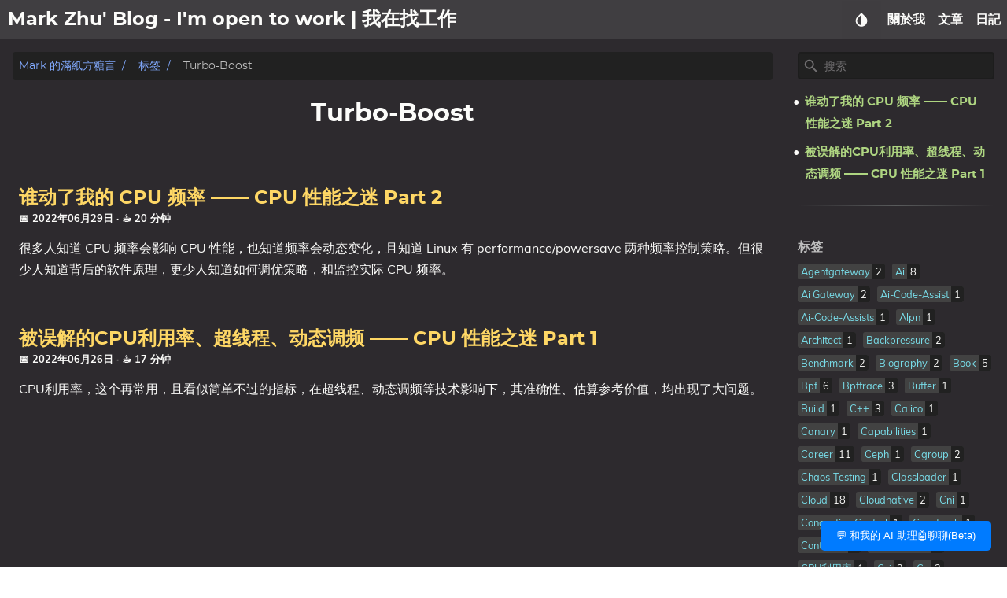

--- FILE ---
content_type: text/html; charset=utf-8
request_url: https://blog.mygraphql.com/zh/tags/turbo-boost/
body_size: 17345
content:
<!DOCTYPE html>
<html lang="zh" dir="ltr">


<head prefix="og: http://ogp.me/ns#">
    <meta http-equiv="Content-Type" content="text/html; charset=UTF-8">
    <meta name="viewport" content="width=device-width, initial-scale=1">
    <meta http-equiv="X-UA-Compatible" content="IE=edge">
    <title>Turbo-Boost – Mark 的滿紙方糖言</title>
    <link rel="stylesheet" href="https://blog.mygraphql.com/css/style.css">
    <script>
window.i18n = {
    welcomePageHtml: "welcome-page.zh.html",
};
</script>
    


  
  <script defer src="/js/fuse.min.32195737929df2c8096e855a5789cbb3f1331224d9169e8705493e7008f47df8.js"></script>



<script src="/js/enquire.min.dfb99dee1e029d51d6cfb672d847929890b1585402de17f5ed092edd72a688b4.js"></script>

<script defer src="/js/lazysizes.min.fb649fcae62177dfe63e67081ddceb830b5ce1f05a4184e9bbb7d87ac4b8f4e5.js"></script>

<script defer src="/js/helper/getParents.min.086022fb02d7a1517e33c2670bffb976b3e80bcacd9caeee0c6a586064f20e42.js"></script>

<script defer src="/js/helper/fadeinout.min.3ce954c8aea3b69cc5e6f734d8273ba4cd48d3a7987dbdca145849bc4b8fc296.js"></script>

<script defer src="/js/helper/closest.min.js"></script>
  
<script>
  "use strict";

  
  
  if (window.NodeList && !NodeList.prototype.forEach) {
    NodeList.prototype.forEach = Array.prototype.forEach;
  }

  
  if (!String.prototype.includes) {
    String.prototype.includes = function (search, start) {
      'use strict';

      if (search instanceof RegExp) {
        throw TypeError('first argument must not be a RegExp');
      }
      if (start === undefined) { start = 0; }
      return this.indexOf(search, start) !== -1;
    };
  }

  
  Document.prototype.append = Element.prototype.append = function append() {
    this.appendChild(_mutation(arguments));
  };
  function _mutation(nodes) {
    if (!nodes.length) {
      throw new Error('DOM Exception 8');
    } else if (nodes.length === 1) {
      return typeof nodes[0] === 'string' ? document.createTextNode(nodes[0]) : nodes[0];
    } else {
      var
      fragment = document.createDocumentFragment(),
      length = nodes.length,
      index = -1,
      node;

      while (++index < length) {
        node = nodes[index];

        fragment.appendChild(typeof node === 'string' ? document.createTextNode(node) : node);
      }

      return fragment;
    }
  }

  
  if (!String.prototype.startsWith) {
    String.prototype.startsWith = function (searchString, position) {
      position = position || 0;
      return this.indexOf(searchString, position) === position;
    };
  }
  


  document.addEventListener('DOMContentLoaded', function () {
    
    var navCollapseBtn = document.querySelector('.navbar__burger');
    navCollapseBtn ? navCollapseBtn.addEventListener('click', function (e) {
      var navCollapse = document.querySelector('.navbarm__collapse');

      if (navCollapse) {
        var dataOpen = navCollapse.getAttribute('data-open');

        if (dataOpen === 'true') {
          navCollapse.setAttribute('data-open', 'false');
          navCollapse.style.maxHeight = 0;
          navCollapseBtn.classList.remove('is-active');
        } else {
          navCollapse.setAttribute('data-open', 'true');
          navCollapse.style.maxHeight = navCollapse.scrollHeight + "px";
          navCollapseBtn.classList.add('is-active');
        }
      }
    }) : null;
    


    
    var tables = document.querySelectorAll('.single__contents > table');
    for (let i = 0; i < tables.length; i++) {
      var table = tables[i];
      var wrapper = document.createElement('div');
      wrapper.className = 'table-wrapper';
      table.parentElement.replaceChild(wrapper, table);
      wrapper.appendChild(table);
    }
    


    
    var footNoteRefs = document.querySelectorAll('.footnote-ref');
    var footNoteBackRefs = document.querySelectorAll('.footnote-backref');

    footNoteRefs ? 
    footNoteRefs.forEach(function(elem, idx) {
      elem.onmouseenter = function () {
        if (navbar.classList.contains('scrolling')) {
          navbar.classList.remove('scrolling');
        }
      }

      elem.onmouseleave = function () {
        if (!navbar.classList.contains('scrolling')) {
          setTimeout(function () {
            navbar.classList.add('scrolling');
          }, 100);
        }
      }

      elem.onclick = function () {
        if (!navbar.classList.contains('scrolling')) {
          navbar.classList.remove('navbar--show');
          navbar.classList.remove('navbar--hide');
          navbar.classList.add('navbar--hide');
        }
      }
    }) : null;

    footNoteBackRefs ? 
    footNoteBackRefs.forEach(function(elem, idx) {
      elem.onmouseenter = function () {
        if (navbar.classList.contains('scrolling')) {
          navbar.classList.remove('scrolling');
        }
      }

      elem.onmouseleave = function () {
        if (!navbar.classList.contains('scrolling')) {
          setTimeout(function() {
            navbar.classList.add('scrolling');
          }, 100);
        }
      }

      elem.onclick = function () {
        if (!navbar.classList.contains('scrolling')) {
          navbar.classList.remove('navbar--show');
          navbar.classList.remove('navbar--hide');
          navbar.classList.add('navbar--hide');
        }
      }
    }) : null;
    


    
    var summaryContainer = document.querySelector('.summary__container');
    var searchResult = document.querySelector('.search-result');
    var searchResultCloseBtn = document.querySelector('.search-result__close');
    searchResultCloseBtn ? searchResultCloseBtn.addEventListener('click', function (e) {
      searchResult.setAttribute('data-display', 'none');
      summaryContainer.setAttribute('data-display', 'block');
    }) : null;
    


    
    document.querySelectorAll('.tab') ? 
    document.querySelectorAll('.tab').forEach(function(elem, idx) {
      var containerId = elem.getAttribute('id');
      var containerElem = elem;
      var tabLinks = elem.querySelectorAll('.tab__link');
      var tabContents = elem.querySelectorAll('.tab__content');
      var ids = [];

      tabLinks && tabLinks.length > 0 ?
      tabLinks.forEach(function(link, index, self) {
        link.onclick = function(e) {
          for (var i = 0; i < self.length; i++) {
            if (index === parseInt(i, 10)) {
              if (!self[i].classList.contains('active')) {
                self[i].classList.add('active');
                tabContents[i].style.display = 'block';
              }
            } else {
              self[i].classList.remove('active');
              tabContents[i].style.display = 'none';
            }
          }
        }
      }) : null;
    }) : null;
    


    
    document.querySelectorAll('.codetab') ? 
    document.querySelectorAll('.codetab').forEach(function(elem, idx) {
      var containerId = elem.getAttribute('id');
      var containerElem = elem;
      var codetabLinks = elem.querySelectorAll('.codetab__link');
      var codetabContents = elem.querySelectorAll('.codetab__content');
      var ids = [];

      codetabLinks && codetabLinks.length > 0 ?
      codetabLinks.forEach(function(link, index, self) {
        link.onclick = function(e) {
          for (var i = 0; i < self.length; i++) {
            if (index === parseInt(i, 10)) {
              if (!self[i].classList.contains('active')) {
                self[i].classList.add('active');
                codetabContents[i].style.display = 'block';
              }
            } else {
              self[i].classList.remove('active');
              codetabContents[i].style.display = 'none';
            }
          }
        }
      }) : null;
    }) : null;
    


    
    var gttBtn = document.getElementById("gtt");
    gttBtn.style.display = "none";
    gttBtn.addEventListener('click', function () {
      if (window.document.documentMode) {
        document.documentElement.scrollTop = 0;
      } else {
        scrollToTop(250);
      }
    });

    function scrollToTop(scrollDuration) {
      var scrollStep = -window.scrollY / (scrollDuration / 15);
      var scrollInterval = setInterval(function () {
        if (window.scrollY != 0) {
          window.scrollBy(0, scrollStep);
        }
        else clearInterval(scrollInterval);
      }, 15);
    }

    var scrollFunction = function () {
      if (document.body.scrollTop > 250 || document.documentElement.scrollTop > 250) {
        gttBtn.style.display = "block";
      } else {
        gttBtn.style.display = "none";
      }
    }
    


    
    var expandBtn = document.querySelectorAll('.expand__button');

    for (let i = 0; i < expandBtn.length; i++) {
      expandBtn[i].addEventListener("click", function () {
        var content = this.nextElementSibling;
        if (content.style.maxHeight) {
          content.style.maxHeight = null;
          this.querySelector('svg').classList.add('expand-icon__right');
          this.querySelector('svg').classList.remove('expand-icon__down');
        } else {
          content.style.maxHeight = content.scrollHeight + "px";
          this.querySelector('svg').classList.remove('expand-icon__right');
          this.querySelector('svg').classList.add('expand-icon__down');
        }
      });
    }
    


    
    var lastScrollTop = window.pageYOffset || document.documentElement.scrollTop;
    var tocElem = document.querySelector('.toc');
    var tableOfContentsElem = tocElem ? tocElem.querySelector('#TableOfContents') : null;
    var toggleTocElem = document.getElementById('toggle-toc');
    var singleContentsElem = document.querySelector('.single__contents');
    var navbar = document.querySelector('.navbar');
    var tocFlexbox = document.querySelector('.toc__flexbox');
    var tocFlexboxOuter = document.querySelector('.toc__flexbox--outer');
    var expandContents = document.querySelectorAll('.expand__content');
    var boxContents = document.querySelectorAll('.box');
    var notAllowedTitleIds = null;

    
    var tocFolding = JSON.parse("false");
    
    var tocLevels = JSON.parse("[\"h2\",\"h3\",\"h4\"]");
    
    if (tocLevels) {
      tocLevels = tocLevels.toString();
    } else {
      tocLevels = "h1, h2, h3, h4, h5, h6";
    }

    
    singleContentsElem && singleContentsElem.querySelectorAll(".tab") ?
    singleContentsElem.querySelectorAll(".tab").forEach(function (elem) {
      elem.querySelectorAll(tocLevels).forEach(function (element) {
        notAllowedTitleIds = Array.isArray(notAllowedTitleIds) ?
          notAllowedTitleIds.concat(element.getAttribute('id')) :
          [element.getAttribute('id')];
      });
    }) : null;

    
    expandContents ? expandContents.forEach(function(elem) {
      elem.querySelectorAll(tocLevels).forEach(function (element) {
        notAllowedTitleIds = Array.isArray(notAllowedTitleIds) ?
          notAllowedTitleIds.concat(element.getAttribute('id')) :
          [element.getAttribute('id')];
      });
    }) : null;

    
    boxContents ? boxContents.forEach(function(elem) {
      elem.querySelectorAll(tocLevels).forEach(function (element) {
        notAllowedTitleIds = Array.isArray(notAllowedTitleIds) ?
          notAllowedTitleIds.concat(element.getAttribute('id')) :
          [element.getAttribute('id')];
      });
    }) : null;

    
    window.onscroll = function () {
      scrollFunction();
      
      var st = window.pageYOffset || document.documentElement.scrollTop;
      if (st > lastScrollTop) { 
        if (st < 250) {
          gttBtn.style.display = "none";
        } else {
          gttBtn.style.display = "block";
        }

        if (st < 45) {
          return null;
        }

        if (navbar.classList.contains('scrolling')) {
          if (!navbar.classList.contains('navbar--hide')) {
            navbar.classList.add('navbar--hide');
          } else if (navbar.classList.contains('navbar--show')) {
            navbar.classList.remove('navbar--show');
          }
        }

        if (singleContentsElem) {
          if (singleContentsElem.querySelectorAll(tocLevels).length > 0) {
            singleContentsElem.querySelectorAll(tocLevels).forEach(function (elem) {
              if (toggleTocElem && !toggleTocElem.checked) {
                return null;
              }

              if (notAllowedTitleIds && notAllowedTitleIds.includes(elem.getAttribute('id'))) {
                return null;
              }
              
              if (document.documentElement.scrollTop >= elem.offsetTop) {
                if (tableOfContentsElem) {
                  var id = elem.getAttribute('id');
                  tocElem.querySelectorAll('a').forEach(function (elem) {
                    elem.classList.remove('active');
                  });
                  tocElem.querySelector('a[href="#' + id + '"]') ?
                    tocElem.querySelector('a[href="#' + id + '"]').classList.add('active') : null;

                  if (false === tocFolding) {
                    
                  } else {
                    tableOfContentsElem.querySelectorAll('ul') ?
                      tableOfContentsElem.querySelectorAll('ul').forEach(function (rootUl) {
                        rootUl.querySelectorAll('li').forEach(function (liElem) {
                          liElem.querySelectorAll('ul').forEach(function (ulElem) {
                            ulElem.style.display = 'none';
                          });
                        });
                      }) : null;
                  }

                  var curElem = tableOfContentsElem.querySelector("[href='#" + id + "']");
                  if (curElem && curElem.nextElementSibling) {
                    curElem.nextElementSibling.style.display = 'block';
                  }
                  getParents(curElem, 'ul') ?
                    getParents(curElem, 'ul').forEach(function (elem) {
                      elem.style.display = 'block';
                    }) : null;
                }
              }
            });
          } else {
            if (tocFlexbox) {
              tocFlexbox.setAttribute('data-position', '');
              if (!tocFlexbox.classList.contains('hide')) {
                tocFlexbox.classList.add('hide');
              }
            }
            if (tocFlexboxOuter) {
              tocFlexboxOuter.setAttribute('data-position', '');
              if (!tocFlexboxOuter.classList.contains('hide')) {
                tocFlexboxOuter.classList.add('hide');
              }
            }
          }
        }
      } else { 
        if (st < 250) {
          gttBtn.style.display = "none";
        }

        if (navbar.classList.contains('scrolling')) {
          if (navbar.classList.contains('navbar--hide')) {
            navbar.classList.remove('navbar--hide');
          } else if (!navbar.classList.contains('navbar--show')) {
            navbar.classList.add('navbar--show');
          }
        }

        if (singleContentsElem) {
          if (singleContentsElem.querySelectorAll(tocLevels).length > 0) {
            singleContentsElem.querySelectorAll(tocLevels).forEach(function (elem) {
              if (toggleTocElem && !toggleTocElem.checked) {
                return null;
              }
              
              if (notAllowedTitleIds && notAllowedTitleIds.includes(elem.getAttribute('id'))) {
                return null;
              }

              if (document.documentElement.scrollTop >= elem.offsetTop) {
                if (tableOfContentsElem) {
                  var id = elem.getAttribute('id');
                  tocElem.querySelectorAll('a').forEach(function (elem) {
                    elem.classList.remove('active');
                  });
                  tocElem.querySelector('a[href="#' + id + '"]') ?
                    tocElem.querySelector('a[href="#' + id + '"]').classList.add('active') : null;

                  if (false === tocFolding) {
                    
                  } else {
                    tableOfContentsElem.querySelectorAll('ul') ?
                      tableOfContentsElem.querySelectorAll('ul').forEach(function (rootUl) {
                        rootUl.querySelectorAll('li').forEach(function (liElem) {
                          liElem.querySelectorAll('ul').forEach(function (ulElem) {
                            ulElem.style.display = 'none';
                          });
                        });
                      }) : null;
                  }

                  var curElem = tableOfContentsElem.querySelector("[href='#" + id + "']");
                  if (curElem && curElem.nextElementSibling) {
                    curElem.nextElementSibling.style.display = 'block';
                  }
                  getParents(curElem, 'ul') ?
                    getParents(curElem, 'ul').forEach(function (elem) {
                      elem.style.display = 'block';
                    }) : null;
                }
              }
            });
          } else {
            if (tocFlexbox && !tocFlexbox.classList.contains('hide')) {
              tocFlexbox.classList.add('hide');
            }
            if (tocFlexboxOuter && !tocFlexboxOuter.classList.contains('hide')) {
              tocFlexboxOuter.classList.add('hide');
            }
          }
          
        }

        if (tableOfContentsElem && document.documentElement.scrollTop < 250) {
          if (false === tocFolding) {

          } else {
            tableOfContentsElem.querySelector('ul') ?
              tableOfContentsElem.querySelector('ul').querySelectorAll('li').forEach(function (liElem) {
                liElem.querySelectorAll('ul').forEach(function (ulElem) {
                  ulElem.style.display = 'none';
                });
              }) : null;
          }
        }
      }
      lastScrollTop = st <= 0 ? 0 : st;
    };
  


  
    var localTheme = localStorage.getItem('theme');
    var rootEleme = document.getElementById('root');
    var selectThemeElem = document.querySelectorAll('.select-theme');
    var selectThemeItemElem = document.querySelectorAll('.select-theme__item');
    
    
    var skinDarkCode = JSON.parse("\"dark\"");
    
    var skinLightCode = JSON.parse("\"light\"");
    
    var skinHackerCode = JSON.parse("\"hacker\"");
    
    var skinSolarizedCode = JSON.parse("\"solarized\"");
    
    var skinKimbieCode = JSON.parse("\"kimbie\"");

    var setMetaColor = function(themeColor) {
      var metaMsapplicationTileColor = document.getElementsByName('msapplication-TileColor')[0];
      var metaThemeColor = document.getElementsByName('theme-color')[0];
      var metaMsapplicationNavbuttonColor = document.getElementsByName('msapplication-navbutton-color')[0];
      var metaAppleMobileWebAappStatusBarStyle = document.getElementsByName('apple-mobile-web-app-status-bar-style')[0];

      if (themeColor.includes('dark')) {
        metaMsapplicationTileColor.setAttribute('content', '#fcfcfa');
        metaThemeColor.setAttribute('content', '#403E41');
        metaMsapplicationNavbuttonColor.setAttribute('content', '#403E41');
        metaAppleMobileWebAappStatusBarStyle.setAttribute('content', '#403E41');
      } else if (themeColor.includes('light')) {
        metaMsapplicationTileColor.setAttribute('content', '#555');
        metaThemeColor.setAttribute('content', '#eee');
        metaMsapplicationNavbuttonColor.setAttribute('content', '#eee');
        metaAppleMobileWebAappStatusBarStyle.setAttribute('content', '#eee');
      } else if (themeColor.includes('hacker')) {
        metaMsapplicationTileColor.setAttribute('content', '#e3cd26');
        metaThemeColor.setAttribute('content', '#252526');
        metaMsapplicationNavbuttonColor.setAttribute('content', '#252526');
        metaAppleMobileWebAappStatusBarStyle.setAttribute('content', '#252526');
      } else if (themeColor.includes('solarized')) {
        metaMsapplicationTileColor.setAttribute('content', '#d3af86');
        metaThemeColor.setAttribute('content', '#51412c');
        metaMsapplicationNavbuttonColor.setAttribute('content', '#51412c');
        metaAppleMobileWebAappStatusBarStyle.setAttribute('content', '#51412c');
      } else if (themeColor.includes('kimbie')) {
        metaMsapplicationTileColor.setAttribute('content', '#586e75');
        metaThemeColor.setAttribute('content', '#eee8d5');
        metaMsapplicationNavbuttonColor.setAttribute('content', '#eee8d5');
        metaAppleMobileWebAappStatusBarStyle.setAttribute('content', '#eee8d5');
      }
    }

    var parseSkinCode = function(themeText) {
      if (themeText === skinDarkCode) {
        return 'dark';
      } else if (themeText === skinLightCode) {
        return 'light';
      } else if (themeText === skinHackerCode) {
        return 'hacker';
      } else if (themeText === skinSolarizedCode) {
        return 'solarized';
      } else if (themeText === skinKimbieCode) {
        return 'kimbie';
      }
    }
    
    if (localTheme) {
      selectThemeItemElem ? 
      selectThemeItemElem.forEach(function (elem) {
        if (elem.text.trim() === localTheme) {
          elem.classList.add('is-active');
        } else {
          elem.classList.remove('is-active');
        }
      }) : null;

      setMetaColor(localTheme);
    } else {
      setMetaColor(rootEleme.className);
    }

    selectThemeItemElem ? 
    selectThemeItemElem.forEach(function (v, i) {
      v.addEventListener('click', function (e) {
        var selectedThemeVariant = parseSkinCode(e.target.text.trim());
        localStorage.setItem('theme', selectedThemeVariant);
        setMetaColor(selectedThemeVariant);

        rootEleme.removeAttribute('class');
        rootEleme.classList.add('theme__' + selectedThemeVariant);
        selectThemeElem.forEach(function(rootElem) {
          rootElem.querySelectorAll('a').forEach(function (elem) {
            if (elem.classList) {
              if (elem.text.trim() === selectedThemeVariant) {
                if (!elem.classList.contains('is-active')) {
                  elem.classList.add('is-active');
                }
              } else {
                if (elem.classList.contains('is-active')) {
                  elem.classList.remove('is-active');
                }
              }
            }
          });
        });

        if (window.mermaid) {
          if (selectedThemeVariant === "dark" || selectedThemeVariant === "hacker") {
            mermaid.initialize({ theme: 'dark' });
            location.reload();
          } else {
            mermaid.initialize({ theme: 'default' });
            location.reload();
          }
        }

        var utterances = document.getElementById('utterances');
        if (utterances) {
          utterances.querySelector('iframe').contentWindow.postMessage({
            type: 'set-theme',
            theme: selectedThemeVariant === "dark" || selectedThemeVariant === "hacker" ? 'photon-dark' : selectedThemeVariant === 'kimbie' ? 'github-dark-orange' : 'github-light',
          }, 'https://utteranc.es');
        }

        var twitterCards = document.querySelectorAll('.twitter-timeline');
        if (twitterCards) {
          window.postMessage({
            type: 'set-twitter-theme',
            theme: selectedThemeVariant === 'light' || selectedThemeVariant === 'solarized' ? 'light' : 'dark',
          });
        }
      });
    }) : null;
  


  
    
    var baseurl = JSON.parse("\"https://blog.mygraphql.com/\"");
    
    var permalink = JSON.parse("\"https://blog.mygraphql.com/zh/tags/turbo-boost/\"");
    
    var langprefix = JSON.parse("\"/zh\"");
    var searchResults = null;
    var searchMenu = null;
    var searchText = null;
    
    
    var enableSearch = JSON.parse("true");
    
    var searchDistance = JSON.parse("null");
    
    var searchThreshold = JSON.parse("null");
    
    var searchContent = JSON.parse("null");
    
    var enableSearchHighlight = JSON.parse("true");
    
    var searchResultPosition = JSON.parse("null");
    
    var sectionType = JSON.parse("\"tags\"");
    
    var kind = JSON.parse("\"term\"");
    
    var fuse = null;

    if (enableSearch) {
      (function initFuse() {
        var xhr = new XMLHttpRequest();
        if (sectionType === "publication" && kind !== "page") {
          xhr.open('GET', permalink + "index.json");
        } else {
          xhr.open('GET', baseurl + langprefix + "/index.json");
        }
        
        xhr.setRequestHeader('Content-Type', 'application/json; charset=utf-8');
        xhr.onload = function () {
          if (xhr.status === 200) {
            fuse = new Fuse(JSON.parse(xhr.response.toString('utf-8')), {
              keys: sectionType.includes('publication') ? ['title', 'abstract'] : 
                searchContent ? ['title', 'description', 'content'] : ['title', 'description'],
              includeMatches: enableSearchHighlight,
              shouldSort: true, 
              threshold: searchThreshold ? searchThreshold : 0.4, 
              location: 0, 
              distance: searchDistance ? searchDistance : 100, 
              maxPatternLength: 32,
              minMatchCharLength: 1,
              isCaseSensitive: false, 
              findAllMatches: false, 
              useExtendedSearch: false, 
            });
            window.fuse = fuse;
          }
          else {
            console.error('[' + xhr.status + ']Error:', xhr.statusText);
          }
        };
        xhr.send();
      })();
    }

    function makeLi(ulElem, obj) {
      var li = document.createElement('li');
      li.className = 'search-result__item';
      
      var a = document.createElement('a');
      a.innerHTML = obj.item.title;
      a.setAttribute('class', 'search-result__item--title');
      a.setAttribute('href', obj.item.uri);

      var descDiv = document.createElement('div');
      descDiv.setAttribute('class', 'search-result__item--desc');
      if (obj.item.description) {
        descDiv.innerHTML = obj.item.description;
      } else if (obj.item.content) {
        descDiv.innerHTML = obj.item.content.substring(0, 225);
      }
      
      li.appendChild(a);
      li.appendChild(descDiv);
      ulElem.appendChild(li);
    }

    function makeHighlightLi(ulElem, obj) {
      var li = document.createElement('li');
      li.className = 'search-result__item';
      var descDiv = null;

      var a = document.createElement('a');
      a.innerHTML = obj.item.title;
      a.setAttribute('class', 'search-result__item--title');
      a.setAttribute('href', obj.item.uri);

      if (obj.matches && obj.matches.length) {
        for (var i = 0; i < obj.matches.length; i++) {
          if ('title' === obj.matches[i].key) {
            a = document.createElement('a');
            a.innerHTML = generateHighlightedText(obj.matches[i].value, obj.matches[i].indices);
            a.setAttribute('class', 'search-result__item--title');
            a.setAttribute('href', obj.item.uri);
          }
          
          if ('description' === obj.matches[i].key) {
            descDiv = document.createElement('div');
            descDiv.setAttribute('class', 'search-result__item--desc');
            descDiv.innerHTML = generateHighlightedText(obj.item.description, obj.matches[i].indices);
          } else if ('content' === obj.matches[i].key) {
            if (!descDiv) {
              descDiv = document.createElement('div');
              descDiv.setAttribute('class', 'search-result__item--desc');
              descDiv.innerHTML = generateHighlightedText(obj.item.content.substring(0, 150), obj.matches[i].indices);
            }
          } else {
            if (obj.item.description) {
              descDiv = document.createElement('div');
              descDiv.setAttribute('class', 'search-result__item--desc');
              descDiv.innerHTML = obj.item.description;
            } else {
              descDiv = document.createElement('div');
              descDiv.setAttribute('class', 'search-result__item--desc');
              descDiv.innerHTML = obj.item.content.substring(0, 150);
            }
          }
        }

        li.appendChild(a);
        if (descDiv) {
          li.appendChild(descDiv);
        }
        if (li) {
          ulElem.appendChild(li);
        }
      }
    }

    function renderSearchResultsSide(searchText, results) {
      searchResults = document.getElementById('search-results');
      searchMenu = document.getElementById('search-menu');
      searchResults.setAttribute('class', 'dropdown is-active');
      
      var ul = document.createElement('ul');
      ul.setAttribute('class', 'dropdown-content search-content');

      if (results.length) {
        results.forEach(function (result) {
          var li = document.createElement('li');
          var a = document.createElement('a');
          a.setAttribute('href', result.uri);
          a.setAttribute('class', 'dropdown-item');
          a.appendChild(li);

          var titleDiv = document.createElement('div');
          titleDiv.innerHTML = result.title;
          titleDiv.setAttribute('class', 'menu-item__title');

          var descDiv = document.createElement('div');
          descDiv.setAttribute('class', 'menu-item__desc');
          if (result.description) {
            descDiv.innerHTML = result.description;
          } else if (result.content) {
            descDiv.innerHTML = result.content.substring(0, 150);
          }

          li.appendChild(titleDiv);
          li.appendChild(descDiv);
          ul.appendChild(a);
        });
      } else {
        var li = document.createElement('li');
        li.setAttribute('class', 'dropdown-item');
        li.innerText = 'No results found';
        ul.appendChild(li);
      }

      while (searchMenu.hasChildNodes()) {
        searchMenu.removeChild(
          searchMenu.lastChild
        );
      }
      
      searchMenu.appendChild(ul);
    }

    function renderSearchHighlightResultsSide(searchText, results) {
      searchResults = document.getElementById('search-results');
      searchMenu = document.getElementById('search-menu');
      searchResults.setAttribute('class', 'dropdown is-active');

      var ul = document.createElement('ul');
      ul.setAttribute('class', 'dropdown-content search-content');

      if (results.length) {
        results.forEach(function (result) {
          var li = document.createElement('li');
          var a = document.createElement('a');
          var descDiv = null;

          a.setAttribute('href', result.item.uri);
          a.setAttribute('class', 'dropdown-item');
          a.appendChild(li);

          var titleDiv = document.createElement('div');
          titleDiv.innerHTML = result.item.title;
          titleDiv.setAttribute('class', 'menu-item__title');
          
          if (result.matches && result.matches.length) {
            for (var i = 0; i < result.matches.length; i++) {
              if ('title' === result.matches[i].key) {
                titleDiv.innerHTML = generateHighlightedText(result.matches[i].value, result.matches[i].indices);
              }

              if ('description' === result.matches[i].key) {
                descDiv = document.createElement('div');
                descDiv.setAttribute('class', 'menu-item__desc');
                descDiv.innerHTML = generateHighlightedText(result.item.description, result.matches[i].indices);
              } else if ('content' === result.matches[i].key) {
                if (!descDiv) {
                  descDiv = document.createElement('div');
                  descDiv.setAttribute('class', 'menu-item__desc');
                  descDiv.innerHTML = generateHighlightedText(result.item.content.substring(0, 150), result.matches[i].indices);
                }
              } else {
                if (result.item.description) {
                  descDiv = document.createElement('div');
                  descDiv.setAttribute('class', 'menu-item__desc');
                  descDiv.innerHTML = result.item.description;
                } else {
                  descDiv = document.createElement('div');
                  descDiv.setAttribute('class', 'menu-item__desc');
                  descDiv.innerHTML = result.item.content.substring(0, 150);
                }
              }
            }
            
            li.appendChild(titleDiv);
            if (descDiv) {
              li.appendChild(descDiv);
            }
            ul.appendChild(a);
          }
        });
      } else {
        var li = document.createElement('li');
        li.setAttribute('class', 'dropdown-item');
        li.innerText = 'No results found';
        ul.appendChild(li);
      }

      while (searchMenu.hasChildNodes()) {
        searchMenu.removeChild(
          searchMenu.lastChild
        );
      }
      searchMenu.appendChild(ul);
    }

    function renderSearchResultsMobile(searchText, results) {
      searchResults = document.getElementById('search-mobile-results');

      var content = document.createElement('div');
      content.setAttribute('class', 'mobile-search__content');

      if (results.length > 0) {
        results.forEach(function (result) {
          var item = document.createElement('a');
          item.setAttribute('href', result.uri);
          item.innerHTML = '<div class="mobile-search__item"><div class="mobile-search__item--title">📄 ' + result.title + '</div><div class="mobile-search__item--desc">' + (result.description ? result.description : result.content) + '</div></div>';
          content.appendChild(item);
        });
      } else {
        var item = document.createElement('span');
        content.appendChild(item);
      }

      let wrap = document.getElementById('search-mobile-results');
      while (wrap.firstChild) {
        wrap.removeChild(wrap.firstChild)
      }
      searchResults.appendChild(content);      
    }

    function renderSearchHighlightResultsMobile(searchText, results) {
      searchResults = document.getElementById('search-mobile-results');

      var ul = document.createElement('div');
      ul.setAttribute('class', 'mobile-search__content');

      if (results.length) {
        results.forEach(function (result) {
          var li = document.createElement('li');
          var a = document.createElement('a');
          var descDiv = null;

          a.setAttribute('href', result.item.uri);
          a.appendChild(li);
          li.setAttribute('class', 'mobile-search__item');

          var titleDiv = document.createElement('div');
          titleDiv.innerHTML = result.item.title;
          titleDiv.setAttribute('class', 'mobile-search__item--title');
          
          if (result.matches && result.matches.length) {
            for (var i = 0; i < result.matches.length; i++) {
              if ('title' === result.matches[i].key) {
                titleDiv.innerHTML = generateHighlightedText(result.matches[i].value, result.matches[i].indices);
              }

              if ('description' === result.matches[i].key) {
                descDiv = document.createElement('div');
                descDiv.setAttribute('class', 'mobile-search__item--desc');
                descDiv.innerHTML = generateHighlightedText(result.item.description, result.matches[i].indices);
              } else if ('content' === result.matches[i].key) {
                if (!descDiv) {
                  descDiv = document.createElement('div');
                  descDiv.setAttribute('class', 'mobile-search__item--desc');
                  descDiv.innerHTML = generateHighlightedText(result.item.content.substring(0, 150), result.matches[i].indices);
                }
              } else {
                if (result.item.description) {
                  descDiv = document.createElement('div');
                  descDiv.setAttribute('class', 'mobile-search__item--desc');
                  descDiv.innerHTML = result.item.description;
                } else {
                  descDiv = document.createElement('div');
                  descDiv.setAttribute('class', 'mobile-search__item--desc');
                  descDiv.innerHTML = result.item.content.substring(0, 150);
                }
              }
            }
            
            li.appendChild(titleDiv);
            if (descDiv) {
              li.appendChild(descDiv);
            }
            ul.appendChild(a);
          }
        });
      } else {
        var item = document.createElement('span');
        ul.appendChild(item);
      }

      let wrap = document.getElementById('search-mobile-results');
      while (wrap.firstChild) {
        wrap.removeChild(wrap.firstChild)
      }
      searchResults.appendChild(ul);
    }

    function generateHighlightedText(text, regions) {
      if (!regions) {
        return text;
      }

      var content = '', nextUnhighlightedRegionStartingIndex = 0;

      regions.forEach(function(region) {
        if (region[0] === region[1]) {
          return null;
        }
        
        content += '' +
          text.substring(nextUnhighlightedRegionStartingIndex, region[0]) +
          '<span class="search__highlight">' +
            text.substring(region[0], region[1] + 1) +
          '</span>' +
        '';
        nextUnhighlightedRegionStartingIndex = region[1] + 1;
      });

      content += text.substring(nextUnhighlightedRegionStartingIndex);

      return content;
    };

    var searchElem = document.getElementById('search');
    var searchMobile = document.getElementById('search-mobile');
    var searchResultsContainer = document.getElementById('search-results');

    searchElem ?
    searchElem.addEventListener('input', function(e) {
      if (!e.target.value | window.innerWidth < 770) {
        searchResultsContainer ? searchResultsContainer.setAttribute('class', 'dropdown') : null;
        searchResult ? searchResult.setAttribute('data-display', 'none') : null;
        summaryContainer ? summaryContainer.setAttribute('data-display', 'block') : null;
        return null;
      }

      searchText = e.target.value;
      var results = fuse.search(e.target.value);
      
      if (searchResultPosition === "main") {
        if (enableSearchHighlight) {
          renderSearchHighlightResultsMain(searchText, results);
        } else {
          renderSearchResultsMain(searchText, results);
        }
      } else {
        if (enableSearchHighlight) {
          renderSearchHighlightResultsSide(searchText, results);
        } else {
          renderSearchResultsSide(searchText, results);
        }
        
        var dropdownItems = searchResultsContainer.querySelectorAll('.dropdown-item');
        dropdownItems ? dropdownItems.forEach(function(item) {
          item.addEventListener('mousedown', function(e) {
            e.target.click();
          });
        }) : null;
      }
    }) : null;

    searchElem ? 
    searchElem.addEventListener('blur', function() {
      if (window.innerWidth < 770) {
        return null;
      }
      searchResultsContainer ? searchResultsContainer.setAttribute('class', 'dropdown') : null;
    }) : null;

    searchElem ? 
    searchElem.addEventListener('click', function(e) {
      if (window.innerWidth < 770) {
        return null;
      }
      if (!e.target.value) {
        searchResultsContainer ? searchResultsContainer.setAttribute('class', 'dropdown') : null;
        return null;
      }

      searchText = e.target.value;
      var results = fuse.search(e.target.value);

      if (searchResultPosition === "main") {
        if (enableSearchHighlight) {
          renderSearchHighlightResultsMain(searchText, results);
        } else {
          renderSearchResultsMain(searchText, results);
        }
      } else{
        if (enableSearchHighlight) {
          renderSearchHighlightResultsSide(searchText, results);
        } else {
          renderSearchResultsSide(searchText, results);
        }

        var dropdownItems = searchResultsContainer.querySelectorAll('.dropdown-item');
        dropdownItems ? dropdownItems.forEach(function (item) {
          item.addEventListener('mousedown', function (e) {
            e.target.click();
          });
        }) : null;
      }
    }) : null;

    var searchMenuElem = document.getElementById("search-menu");
    var activeItem = document.querySelector('#search-menu .dropdown-item.is-active');
    var activeIndex = null;
    var items = null;
    var searchContainerMaxHeight = 350;

    searchElem ? 
    searchElem.addEventListener('keydown', function(e) {
      if (window.innerWidth < 770) {
        return null;
      }

      if (e.key === 'Escape') {
        searchResult ? searchResult.setAttribute('data-display', 'none') : null;
        summaryContainer ? summaryContainer.setAttribute('data-display', 'block') : null;
      }

      var items = document.querySelectorAll('#search-menu .dropdown-item');
      var keyCode = e.which || e.keyCode;

      if (!items || !items.length) {
        return null;
      }
      
      if (e.key === 'ArrowDown' || keyCode === 40) {
        if (activeIndex === null) {
          activeIndex = 0;
          items[activeIndex].classList.remove('is-active');
        } else {
          items[activeIndex].classList.remove('is-active');
          activeIndex = activeIndex === items.length - 1 ? 0 : activeIndex + 1;
        }
        items[activeIndex].classList.add('is-active');

        let overflowedPixel = items[activeIndex].offsetTop + items[activeIndex].clientHeight - searchContainerMaxHeight;
        if (overflowedPixel > 0) {
          document.querySelector(".search-content").scrollTop += items[activeIndex].getBoundingClientRect().height;
        } else if (activeIndex === 0) {
          document.querySelector(".search-content").scrollTop = 0;
        }
      } else if (e.key === 'ArrowUp' || keyCode === 38) {
        if (activeIndex === null) {
          activeIndex = items.length - 1;
          items[activeIndex].classList.remove('is-active');
        } else {
          items[activeIndex].classList.remove('is-active');
          activeIndex = activeIndex === 0 ? items.length - 1 : activeIndex - 1;
        }
        items[activeIndex].classList.add('is-active');
        
        let overflowedPixel = items[activeIndex].offsetTop + items[activeIndex].clientHeight - searchContainerMaxHeight;
        if (overflowedPixel < 0) {
          document.querySelector(".search-content").scrollTop -= items[activeIndex].getBoundingClientRect().height;
        } else {
          document.querySelector(".search-content").scrollTop = overflowedPixel + items[activeIndex].getBoundingClientRect().height;
        }
      } else if (e.key === 'Enter' || keyCode === 13) {
        if (items[activeIndex] && items[activeIndex].getAttribute('href')) {
          location.href = items[activeIndex].getAttribute('href');
        }
      } else if (e.key === 'Escape' || keyCode === 27) {
        e.target.value = null;
        if (searchResults) {
          searchResults.classList.remove('is-active');
        }
      }
    }) : null;

    searchMobile ? 
    searchMobile.addEventListener('input', function(e) {
      if (!e.target.value) {
        let wrap = document.getElementById('search-mobile-results');
        while (wrap.firstChild) {
          wrap.removeChild(wrap.firstChild);
        }
        return null;
      }

      searchText = e.target.value;
      var results = fuse.search(e.target.value);
      renderSearchResultsMobile(searchText, results);
      if (enableSearchHighlight) {
        renderSearchHighlightResultsMobile(searchText, results);
      } else {
        renderSearchResultsMobile(searchText, results);
      }
    }) : null;
  


  
    var mobileSearchInputElem = document.querySelector('#search-mobile');
    var mobileSearchClassElem = document.querySelector('.mobile-search');
    var mobileSearchBtnElems = document.querySelectorAll('.navbar-search');
    var mobileSearchCloseBtnElem = document.querySelector('#search-mobile-close');
    var mobileSearchContainer = document.querySelector('#search-mobile-container');
    var mobileSearchResultsElem = document.querySelector('#search-mobile-results');
    var htmlElem = document.querySelector('html');

    if (mobileSearchClassElem) {
      mobileSearchClassElem.style.display = 'none';
    }

    mobileSearchBtnElems ? 
    mobileSearchBtnElems.forEach(function (elem, idx) {
      elem.addEventListener('click', function () {
        if (mobileSearchContainer) {
          mobileSearchContainer.style.display = 'block';
        }

        if (mobileSearchInputElem) {
          mobileSearchInputElem.focus();
        }

        if (htmlElem) {
          htmlElem.style.overflowY = 'hidden';
        }
      });
    }) : null;

    mobileSearchCloseBtnElem ? 
    mobileSearchCloseBtnElem.addEventListener('click', function() {
      if (mobileSearchContainer) {
        mobileSearchContainer.style.display = 'none';
      }

      if (mobileSearchInputElem) {
        mobileSearchInputElem.value = '';
      }
      
      if (mobileSearchResultsElem) {
        while (mobileSearchResultsElem.firstChild) {
          mobileSearchResultsElem.removeChild(mobileSearchResultsElem.firstChild);
        }
      }

      if (htmlElem) {
        htmlElem.style.overflowY = 'visible';
      }
    }) : null;

    mobileSearchInputElem ?
    mobileSearchInputElem.addEventListener('keydown', function(e) {
      var keyCode = e.which || e.keyCode;
      if (e.key === 'Escape' || keyCode === 27) {
        if (mobileSearchContainer) {
          mobileSearchContainer.style.display = 'none';
        }
        
        if (mobileSearchInputElem) {
          mobileSearchInputElem.value = '';
        }

        if (mobileSearchResultsElem) {
          while (mobileSearchResultsElem.firstChild) {
            mobileSearchResultsElem.removeChild(mobileSearchResultsElem.firstChild);
          }
        }
        if (htmlElem) {
          htmlElem.style.overflowY = 'visible';
        }
      }
    }) : null;
  


  
    function renderSearchResultsMain(searchText, results) {
      var searchBody = document.querySelector('.search-result__body');
      var originUl = searchBody.querySelector('ul');
      var ul = document.createElement('ul');
      
      if (!searchText) {
        searchResult ? searchResult.setAttribute('data-display', 'none') : null;
        summaryContainer ? summaryContainer.setAttribute('data-display', 'block') : null;
      } else if (results) {
        if (results && results.length) {
          results.forEach(function (result) {
            makeLi(ul, result);
          });

          searchResult ? searchResult.setAttribute('data-display', 'block') : null;
          summaryContainer ? summaryContainer.setAttribute('data-display', 'none') : null;
        }
      }

      originUl.parentNode.replaceChild(ul, originUl);
    }

    function renderSearchHighlightResultsMain(searchText, results) {
      var searchBody = document.querySelector('.search-result__body');
      var originUl = searchBody.querySelector('ul');
      var ul = document.createElement('ul');

      if (!searchText) {
        searchResult ? searchResult.setAttribute('data-display', 'none') : null;
        summaryContainer ? summaryContainer.setAttribute('data-display', 'block') : null;
      } else if (results) {
        if (results && results.length) {
          results.forEach(function (result) {
            makeHighlightLi(ul, result);
          });

          searchResult ? searchResult.setAttribute('data-display', 'block') : null;
          summaryContainer ? summaryContainer.setAttribute('data-display', 'none') : null;
        }
      }

      originUl.parentNode.replaceChild(ul, originUl);
    }
  
  });
</script>
    
    


<link rel="stylesheet" href="/css/main.min.css">


    
<link rel="alternate" type="application/rss&#43;xml" title="rss" href="https://blog.mygraphql.com/zh/tags/turbo-boost/index.xml">

<meta name="description" content="A blog from an old developer." />


<meta name="created" content="2022-06-29T23:12:15&#43;0800">
<meta name="modified" content="2022-06-29T23:12:15&#43;0800">
<meta property="article:published_time" content="2022-06-29T23:12:15&#43;0800">

<meta name="author" content="Mark Zhu">


<meta property="og:site_name" content="Mark 的滿紙方糖言">
<meta property="og:title" content="Turbo-Boost">
<meta property="og:url" content="https://blog.mygraphql.com/zh/tags/turbo-boost/">
<meta property="og:type" content="website">
<meta property="og:description" content="A blog from an old developer.">

<meta name="generator" content="Hugo 0.145.0">
<meta name="msapplication-TileColor" content="#fff">

<meta name="theme-color" content="#fff">

<meta name="msapplication-navbutton-color" content="#fff">

<meta name="apple-mobile-web-app-status-bar-style" content="#fff">

<link rel="canonical" href="https://blog.mygraphql.com/zh/tags/turbo-boost/">

<link rel="manifest" href="/manifest.json">

  
  <link rel="shortcut icon" href="/favicon.ico" type="image/x-icon">
  <link rel="icon" href="/favicon.png" sizes="any" type="image/png" />
  


    <script type="application/ld+json">
  {
    "@context": "https://schema.org",
    "@type": "WebPage",
    "url" : "https://blog.mygraphql.com/zh/tags/turbo-boost/",
    "name": "Turbo-Boost",
    "description": "A blog from an old developer.",
    "mainEntityOfPage": {
      "@type": "WebPage",
      "@id": "https://blog.mygraphql.com/"
    },
    "publisher": {
      "@type": "Organization",
      "name": "Mark 的滿紙方糖言",
      "url": "https://blog.mygraphql.com/"
    }
  }
</script>

    
  







    
</head>

<body id="root" class="theme__dark">
    <script>
        var localTheme = localStorage.getItem('theme');
        if (localTheme) {
            document.getElementById('root').className = 'theme__' + localTheme;
        }
    </script>

    <button id="streamlit-float-button" style="position: fixed; bottom: 20px; right: 20px; z-index: 1000; padding: 10px 20px; background-color: #007bff; color: white; border: none; border-radius: 5px; cursor: pointer;">
    💬 和我的 AI 助理🤖聊聊(Beta)
</button>
    <div id="streamlit-window" style="position: fixed; top: 50%; left: 50%; transform: translate(-50%, -50%); z-index: 1001; background-color: white; border: 1px solid #ccc; box-shadow: 0 2px 10px rgba(0, 0, 0, 0.2); display: none;">
    <div style="display: flex; justify-content: space-between; align-items: center; padding: 10px; border-bottom: 1px solid #eee;">
      <h4>Chat</h4>
      <button id="close-streamlit-button" style="background: none; border: none; cursor: pointer; font-size: 1.2em;">&times;</button>
    </div>
    <iframe id="streamlit-iframe" style="border: none;"></iframe>
</div>

    <div id="container">
        





        <div class="wrapper" data-type="tags" data-kind="term">
            <nav class="navbar scrolling" role="navigation" aria-label="main navigation" data-dir="ltr">
  <div class="navbar__brand">
    
    &nbsp;&nbsp;
    
    
      <a href="/zh/" title="主页" rel="home" class="navbar__title-link">
        <h6 class="navbar__title">Mark Zhu&#39; Blog - I&#39;m open to work | 我在找工作</h6>
      </a>
    
  </div>

  
<div class="theme theme-mobile" data-ani="true">
  <div class="dropdown">
    <button class="dropdown-trigger navbar__slide-down" aria-label="Select Theme Button" style="" data-ani="true">
      <svg xmlns="http://www.w3.org/2000/svg" width="22" height="22" viewBox="0 0 24 24"><path fill="none" d="M24 0H0v24h24V0z"/><path fill="currentColor" d="M6.34 7.93c-3.12 3.12-3.12 8.19 0 11.31C7.9 20.8 9.95 21.58 12 21.58s4.1-.78 5.66-2.34c3.12-3.12 3.12-8.19 0-11.31l-4.95-4.95c-.39-.39-1.02-.39-1.41 0L6.34 7.93zM12 19.59c-1.6 0-3.11-.62-4.24-1.76C6.62 16.69 6 15.19 6 13.59s.62-3.11 1.76-4.24L12 5.1v14.49z"/></svg>      
    </button>
    <div class="dropdown-content select-theme">
      
        
        <a href="#" class="dropdown-item select-theme__item is-active">
          dark
        </a>
        
        <a href="#" class="dropdown-item select-theme__item ">
          light
        </a>
        
        <a href="#" class="dropdown-item select-theme__item ">
          hacker
        </a>
        
        <a href="#" class="dropdown-item select-theme__item ">
          solarized
        </a>
        
        <a href="#" class="dropdown-item select-theme__item ">
          kimbie
        </a>
        
      
    </div>
  </div>
</div>


<div class="mobile-search__btn navbar-search" data-ani="true">
  <svg xmlns="http://www.w3.org/2000/svg" width="22" height="22" fill="currentColor" viewBox="0 0 24 24"><path fill="none" d="M0 0h24v24H0V0z"/><path d="M15.5 14h-.79l-.28-.27c1.2-1.4 1.82-3.31 1.48-5.34-.47-2.78-2.79-5-5.59-5.34-4.23-.52-7.79 3.04-7.27 7.27.34 2.8 2.56 5.12 5.34 5.59 2.03.34 3.94-.28 5.34-1.48l.27.28v.79l4.25 4.25c.41.41 1.08.41 1.49 0 .41-.41.41-1.08 0-1.49L15.5 14zm-6 0C7.01 14 5 11.99 5 9.5S7.01 5 9.5 5 14 7.01 14 9.5 11.99 14 9.5 14z"/></svg>
</div>

<div id="search-mobile-container" class="mobile-search hide" data-dir="ltr">
  <div class="mobile-search__top">
    <input id="search-mobile" type="text" aria-label="Mobile Search" placeholder="搜索" class="mobile-search__top--input"/>
    <div id="search-mobile-close" class="mobile-search__top--icon">
      <svg xmlns="http://www.w3.org/2000/svg" width="22" height="22" viewBox="0 0 24 24"><path opacity=".87" fill="none" d="M0 0h24v24H0V0z"/><path fill="currentColor" d="M12 2C6.47 2 2 6.47 2 12s4.47 10 10 10 10-4.47 10-10S17.53 2 12 2zm0 18c-4.41 0-8-3.59-8-8s3.59-8 8-8 8 3.59 8 8-3.59 8-8 8zm3.59-13L12 10.59 8.41 7 7 8.41 10.59 12 7 15.59 8.41 17 12 13.41 15.59 17 17 15.59 13.41 12 17 8.41z"/></svg>
    </div>
  </div>
  <div id="search-mobile-results" class="mobile-search__body">
    
  </div>
</div>


<a role="button" class="navbar__burger" aria-label="menu" aria-expanded="false"
  data-ani="true">
  <span aria-hidden="true"></span>
  <span aria-hidden="true"></span>
  <span aria-hidden="true"></span>
</a>
<div class="navbarm__collapse" data-open="false">
  <ul dir="ltr">
    
    
      
      
      
      

      
        <li class="navbarm__menu--item ">
          <a href="/zh/about">關於我</a>
        </li>
      
      
    
      
      
      
      

      
        <li class="navbarm__menu--item ">
          <a href="/zh/posts">文章</a>
        </li>
      
      
    
      
      
      
      

      
        <li class="navbarm__menu--item ">
          <a href="/zh/notes">日記</a>
        </li>
      
      
    

    
      <li class="navbarm__menu--item active">
        <a href="/zh/tags" class="navbarm__menu--term" data-index="0">
          标签
        </a>
      </li>
    
      <li class="navbarm__menu--item ">
        <a href="/zh/categories" class="navbarm__menu--term" data-index="1">
          分类
        </a>
      </li>
    
      <li class="navbarm__menu--item ">
        <a href="/zh/series" class="navbarm__menu--term" data-index="2">
          系列
        </a>
      </li>
    
  </ul>
</div>
  <div class="navbar__menu">
  
  
  
<div class="theme" data-ani="true">
  <div class="dropdown">
    <button class="dropdown-trigger navbar__slide-down" aria-label="Select Theme Button" data-ani="true">
      <svg xmlns="http://www.w3.org/2000/svg" width="22" height="22" viewBox="0 0 24 24"><path fill="none" d="M24 0H0v24h24V0z"/><path fill="currentColor" d="M6.34 7.93c-3.12 3.12-3.12 8.19 0 11.31C7.9 20.8 9.95 21.58 12 21.58s4.1-.78 5.66-2.34c3.12-3.12 3.12-8.19 0-11.31l-4.95-4.95c-.39-.39-1.02-.39-1.41 0L6.34 7.93zM12 19.59c-1.6 0-3.11-.62-4.24-1.76C6.62 16.69 6 15.19 6 13.59s.62-3.11 1.76-4.24L12 5.1v14.49z"/></svg>      
    </button>
    <div class="dropdown-content select-theme">
      
        
        <a href="#" class="dropdown-item select-theme__item is-active">
          dark
        </a>
        
        <a href="#" class="dropdown-item select-theme__item ">
          light
        </a>
        
        <a href="#" class="dropdown-item select-theme__item ">
          hacker
        </a>
        
        <a href="#" class="dropdown-item select-theme__item ">
          solarized
        </a>
        
        <a href="#" class="dropdown-item select-theme__item ">
          kimbie
        </a>
        
      
    </div>
  </div>
</div>

  
  
  
  
  
  
  
  <a href="/zh/about" class="navbar__menu-item navbar__slide-down " dir="ltr" data-ani="true">關於我</a>
  
  
  
  
  
  
  
  <a href="/zh/posts" class="navbar__menu-item navbar__slide-down " dir="ltr" data-ani="true">文章</a>
  
  
  
  
  
  
  
  <a href="/zh/notes" class="navbar__menu-item navbar__slide-down " dir="ltr" data-ani="true">日記</a>
  
  
</div>
</nav>
            
            

<main class="main inner" data-sidebar-position="right">
  <div class="list__main lm">
    <nav class="breadcrumb hide" aria-label="breadcrumbs">
  <script>document.querySelector('.breadcrumb').classList.remove('hide')</script>
  <ol>
    
  
  
  
  
  
  <li >
    
      <a href="https://blog.mygraphql.com/zh/" class="capitalize">Mark 的滿紙方糖言</a>
    
  </li>
  
  
  <li >
    
      <a href="https://blog.mygraphql.com/zh/tags/" class="capitalize">标签</a>
    
  </li>
  
  
  <li  class="is-active" >
    
      <span>Turbo-Boost</span>
    
  </li>
  
  </ol>
  
</nav>
    <header class="list__header">
      <h5 class="list__header--title capitalize h5">Turbo-Boost</h5>
    </header>
    
    <div class="list__header--desc p2">
      
    </div>

    <div class="summary__container" data-display="block">
      
        
  <article class="summary-classic" data-ani="true">
  <div class="summary-classic__flex-box" >

    

    <div class="summary-classic__content">
      <header>
        <h5 class="title h5"><a href='https://blog.mygraphql.com/zh/notes/low-tec/kernel/cpu-frequency/'>谁动了我的 CPU 频率 —— CPU 性能之迷 Part 2</a> </h5>
        <h6 class="subtitle caption">
          <time title="创建日期" dir="ltr">📅&nbsp;2022年06月29日 </time>
          
          <span title="阅读时长" dir="ltr"> &middot; ☕&nbsp;20&nbsp;分钟 </span>
          
        </h6>
      </header>
      <div>
        <div class="summary-classic__text p2">
          
            很多人知道 CPU 频率会影响 CPU 性能，也知道频率会动态变化，且知道 Linux 有 performance/powersave 两种频率控制策略。但很少人知道背后的软件原理，更少人知道如何调优策略，和监控实际 CPU 频率。
          
        </div>
      </div>
    </div>

    
    
  </div>
  <hr />
</article>


      
        
  <article class="summary-classic" data-ani="true">
  <div class="summary-classic__flex-box" >

    

    <div class="summary-classic__content">
      <header>
        <h5 class="title h5"><a href='https://blog.mygraphql.com/zh/notes/hw/hyper-threading/'>被误解的CPU利用率、超线程、动态调频 —— CPU 性能之迷 Part 1</a> </h5>
        <h6 class="subtitle caption">
          <time title="创建日期" dir="ltr">📅&nbsp;2022年06月26日 </time>
          
          <span title="阅读时长" dir="ltr"> &middot; ☕&nbsp;17&nbsp;分钟 </span>
          
        </h6>
      </header>
      <div>
        <div class="summary-classic__text p2">
          
            CPU利用率，这个再常用，且看似简单不过的指标，在超线程、动态调频等技术影响下，其准确性、估算参考价值，均出现了大问题。
          
        </div>
      </div>
    </div>

    
    
  </div>
  <hr />
</article>


      
      


    </div>
    <div class="search-result" data-display="none">
  <div class="search-result__header">
    <div class="search-result__close" data-dir="ltr">
      <svg xmlns="http://www.w3.org/2000/svg" width="28" height="28" viewBox="0 0 24 24"><path opacity=".87" fill="none" d="M0 0h24v24H0V0z"/><path fill="currentColor" d="M12 2C6.47 2 2 6.47 2 12s4.47 10 10 10 10-4.47 10-10S17.53 2 12 2zm0 18c-4.41 0-8-3.59-8-8s3.59-8 8-8 8 3.59 8 8-3.59 8-8 8zm3.59-13L12 10.59 8.41 7 7 8.41 10.59 12 7 15.59 8.41 17 12 13.41 15.59 17 17 15.59 13.41 12 17 8.41z"/></svg>
    </div>
  </div>
  <div class="search-result__body">
    <ul>
      <li class="search-result__item">
        <div class="search-result__item--title">
        </div>
        <div class="search-result__item--desc">
        </div>
      </li>
    </ul>
  </div>
</div>
  </div>

  
    <aside class="list__sidebar r" data-dir="ltr">
      

<ul class="sidebar">
    

<div class="search">
  <span class="icon">
    <svg xmlns="http://www.w3.org/2000/svg" width="22" height="22" fill="currentColor" viewBox="0 0 24 24"><path fill="none" d="M0 0h24v24H0V0z"/><path d="M15.5 14h-.79l-.28-.27c1.2-1.4 1.82-3.31 1.48-5.34-.47-2.78-2.79-5-5.59-5.34-4.23-.52-7.79 3.04-7.27 7.27.34 2.8 2.56 5.12 5.34 5.59 2.03.34 3.94-.28 5.34-1.48l.27.28v.79l4.25 4.25c.41.41 1.08.41 1.49 0 .41-.41.41-1.08 0-1.49L15.5 14zm-6 0C7.01 14 5 11.99 5 9.5S7.01 5 9.5 5 14 7.01 14 9.5 11.99 14 9.5 14z"/></svg>
  </span>
  <input id="search" aria-label="Site Search" class="input" type="text" placeholder="搜索" autocomplete="off">
  <div id="search-results" class="dropdown">
    <div id="search-menu" class="dropdown-menu" role="menu">
    </div>
  </div>
</div>


    
    
    
    
        
        <li class="sidebar-recent">
            <a href="/zh/notes/low-tec/kernel/cpu-frequency/" class="sidebar-recent__title p1">谁动了我的 CPU 频率 —— CPU 性能之迷 Part 2</a>
        </li>
        
        <li class="sidebar-recent">
            <a href="/zh/notes/hw/hyper-threading/" class="sidebar-recent__title p1">被误解的CPU利用率、超线程、动态调频 —— CPU 性能之迷 Part 1</a>
        </li>
        
        <hr class="hr-fade sidebar-hr" />
    
</ul>
<div class="taxo-root">

<div class="taxo">
    <section>
        <span class="title p2">
            <a href="/zh/tags/" class="taxo__title">
                标签
            </a>
        </span>
        
        
        
            <span class="tag">
                <a href="/zh/tags/agentgateway/" class="is-tags taxo__link" data-dir="ltr">
                    <span class="taxo__text">
                        Agentgateway
                    </span>
                    <span class="taxo__num" dir="auto">
                        2
                    </span>
                </a>
            </span>
        
        
        
            <span class="tag">
                <a href="/zh/tags/ai/" class="is-tags taxo__link" data-dir="ltr">
                    <span class="taxo__text">
                        Ai
                    </span>
                    <span class="taxo__num" dir="auto">
                        8
                    </span>
                </a>
            </span>
        
        
        
            <span class="tag">
                <a href="/zh/tags/ai-gateway/" class="is-tags taxo__link" data-dir="ltr">
                    <span class="taxo__text">
                        Ai Gateway
                    </span>
                    <span class="taxo__num" dir="auto">
                        2
                    </span>
                </a>
            </span>
        
        
        
            <span class="tag">
                <a href="/zh/tags/ai-code-assist/" class="is-tags taxo__link" data-dir="ltr">
                    <span class="taxo__text">
                        Ai-Code-Assist
                    </span>
                    <span class="taxo__num" dir="auto">
                        1
                    </span>
                </a>
            </span>
        
        
        
            <span class="tag">
                <a href="/zh/tags/ai-code-assists/" class="is-tags taxo__link" data-dir="ltr">
                    <span class="taxo__text">
                        Ai-Code-Assists
                    </span>
                    <span class="taxo__num" dir="auto">
                        1
                    </span>
                </a>
            </span>
        
        
        
            <span class="tag">
                <a href="/zh/tags/alpn/" class="is-tags taxo__link" data-dir="ltr">
                    <span class="taxo__text">
                        Alpn
                    </span>
                    <span class="taxo__num" dir="auto">
                        1
                    </span>
                </a>
            </span>
        
        
        
            <span class="tag">
                <a href="/zh/tags/architect/" class="is-tags taxo__link" data-dir="ltr">
                    <span class="taxo__text">
                        Architect
                    </span>
                    <span class="taxo__num" dir="auto">
                        1
                    </span>
                </a>
            </span>
        
        
        
            <span class="tag">
                <a href="/zh/tags/backpressure/" class="is-tags taxo__link" data-dir="ltr">
                    <span class="taxo__text">
                        Backpressure
                    </span>
                    <span class="taxo__num" dir="auto">
                        2
                    </span>
                </a>
            </span>
        
        
        
            <span class="tag">
                <a href="/zh/tags/benchmark/" class="is-tags taxo__link" data-dir="ltr">
                    <span class="taxo__text">
                        Benchmark
                    </span>
                    <span class="taxo__num" dir="auto">
                        2
                    </span>
                </a>
            </span>
        
        
        
            <span class="tag">
                <a href="/zh/tags/biography/" class="is-tags taxo__link" data-dir="ltr">
                    <span class="taxo__text">
                        Biography
                    </span>
                    <span class="taxo__num" dir="auto">
                        2
                    </span>
                </a>
            </span>
        
        
        
            <span class="tag">
                <a href="/zh/tags/book/" class="is-tags taxo__link" data-dir="ltr">
                    <span class="taxo__text">
                        Book
                    </span>
                    <span class="taxo__num" dir="auto">
                        5
                    </span>
                </a>
            </span>
        
        
        
            <span class="tag">
                <a href="/zh/tags/bpf/" class="is-tags taxo__link" data-dir="ltr">
                    <span class="taxo__text">
                        Bpf
                    </span>
                    <span class="taxo__num" dir="auto">
                        6
                    </span>
                </a>
            </span>
        
        
        
            <span class="tag">
                <a href="/zh/tags/bpftrace/" class="is-tags taxo__link" data-dir="ltr">
                    <span class="taxo__text">
                        Bpftrace
                    </span>
                    <span class="taxo__num" dir="auto">
                        3
                    </span>
                </a>
            </span>
        
        
        
            <span class="tag">
                <a href="/zh/tags/buffer/" class="is-tags taxo__link" data-dir="ltr">
                    <span class="taxo__text">
                        Buffer
                    </span>
                    <span class="taxo__num" dir="auto">
                        1
                    </span>
                </a>
            </span>
        
        
        
            <span class="tag">
                <a href="/zh/tags/build/" class="is-tags taxo__link" data-dir="ltr">
                    <span class="taxo__text">
                        Build
                    </span>
                    <span class="taxo__num" dir="auto">
                        1
                    </span>
                </a>
            </span>
        
        
        
            <span class="tag">
                <a href="/zh/tags/c&#43;&#43;/" class="is-tags taxo__link" data-dir="ltr">
                    <span class="taxo__text">
                        C&#43;&#43;
                    </span>
                    <span class="taxo__num" dir="auto">
                        3
                    </span>
                </a>
            </span>
        
        
        
            <span class="tag">
                <a href="/zh/tags/calico/" class="is-tags taxo__link" data-dir="ltr">
                    <span class="taxo__text">
                        Calico
                    </span>
                    <span class="taxo__num" dir="auto">
                        1
                    </span>
                </a>
            </span>
        
        
        
            <span class="tag">
                <a href="/zh/tags/canary/" class="is-tags taxo__link" data-dir="ltr">
                    <span class="taxo__text">
                        Canary
                    </span>
                    <span class="taxo__num" dir="auto">
                        1
                    </span>
                </a>
            </span>
        
        
        
            <span class="tag">
                <a href="/zh/tags/capabilities/" class="is-tags taxo__link" data-dir="ltr">
                    <span class="taxo__text">
                        Capabilities
                    </span>
                    <span class="taxo__num" dir="auto">
                        1
                    </span>
                </a>
            </span>
        
        
        
            <span class="tag">
                <a href="/zh/tags/career/" class="is-tags taxo__link" data-dir="ltr">
                    <span class="taxo__text">
                        Career
                    </span>
                    <span class="taxo__num" dir="auto">
                        11
                    </span>
                </a>
            </span>
        
        
        
            <span class="tag">
                <a href="/zh/tags/ceph/" class="is-tags taxo__link" data-dir="ltr">
                    <span class="taxo__text">
                        Ceph
                    </span>
                    <span class="taxo__num" dir="auto">
                        1
                    </span>
                </a>
            </span>
        
        
        
            <span class="tag">
                <a href="/zh/tags/cgroup/" class="is-tags taxo__link" data-dir="ltr">
                    <span class="taxo__text">
                        Cgroup
                    </span>
                    <span class="taxo__num" dir="auto">
                        2
                    </span>
                </a>
            </span>
        
        
        
            <span class="tag">
                <a href="/zh/tags/chaos-testing/" class="is-tags taxo__link" data-dir="ltr">
                    <span class="taxo__text">
                        Chaos-Testing
                    </span>
                    <span class="taxo__num" dir="auto">
                        1
                    </span>
                </a>
            </span>
        
        
        
            <span class="tag">
                <a href="/zh/tags/classloader/" class="is-tags taxo__link" data-dir="ltr">
                    <span class="taxo__text">
                        Classloader
                    </span>
                    <span class="taxo__num" dir="auto">
                        1
                    </span>
                </a>
            </span>
        
        
        
            <span class="tag">
                <a href="/zh/tags/cloud/" class="is-tags taxo__link" data-dir="ltr">
                    <span class="taxo__text">
                        Cloud
                    </span>
                    <span class="taxo__num" dir="auto">
                        18
                    </span>
                </a>
            </span>
        
        
        
            <span class="tag">
                <a href="/zh/tags/cloudnative/" class="is-tags taxo__link" data-dir="ltr">
                    <span class="taxo__text">
                        Cloudnative
                    </span>
                    <span class="taxo__num" dir="auto">
                        2
                    </span>
                </a>
            </span>
        
        
        
            <span class="tag">
                <a href="/zh/tags/cni/" class="is-tags taxo__link" data-dir="ltr">
                    <span class="taxo__text">
                        Cni
                    </span>
                    <span class="taxo__num" dir="auto">
                        1
                    </span>
                </a>
            </span>
        
        
        
            <span class="tag">
                <a href="/zh/tags/congestion-control/" class="is-tags taxo__link" data-dir="ltr">
                    <span class="taxo__text">
                        Congestion Control
                    </span>
                    <span class="taxo__num" dir="auto">
                        1
                    </span>
                </a>
            </span>
        
        
        
            <span class="tag">
                <a href="/zh/tags/conntrack/" class="is-tags taxo__link" data-dir="ltr">
                    <span class="taxo__text">
                        Conntrack
                    </span>
                    <span class="taxo__num" dir="auto">
                        1
                    </span>
                </a>
            </span>
        
        
        
            <span class="tag">
                <a href="/zh/tags/container/" class="is-tags taxo__link" data-dir="ltr">
                    <span class="taxo__text">
                        Container
                    </span>
                    <span class="taxo__num" dir="auto">
                        2
                    </span>
                </a>
            </span>
        
        
        
            <span class="tag">
                <a href="/zh/tags/containerize/" class="is-tags taxo__link" data-dir="ltr">
                    <span class="taxo__text">
                        Containerize
                    </span>
                    <span class="taxo__num" dir="auto">
                        1
                    </span>
                </a>
            </span>
        
        
        
            <span class="tag">
                <a href="/zh/tags/cpu%E5%88%A9%E7%94%A8%E7%8E%87/" class="is-tags taxo__link" data-dir="ltr">
                    <span class="taxo__text">
                        CPU利用率
                    </span>
                    <span class="taxo__num" dir="auto">
                        1
                    </span>
                </a>
            </span>
        
        
        
            <span class="tag">
                <a href="/zh/tags/csi/" class="is-tags taxo__link" data-dir="ltr">
                    <span class="taxo__text">
                        Csi
                    </span>
                    <span class="taxo__num" dir="auto">
                        2
                    </span>
                </a>
            </span>
        
        
        
            <span class="tag">
                <a href="/zh/tags/cv/" class="is-tags taxo__link" data-dir="ltr">
                    <span class="taxo__text">
                        Cv
                    </span>
                    <span class="taxo__num" dir="auto">
                        2
                    </span>
                </a>
            </span>
        
        
        
            <span class="tag">
                <a href="/zh/tags/debug/" class="is-tags taxo__link" data-dir="ltr">
                    <span class="taxo__text">
                        Debug
                    </span>
                    <span class="taxo__num" dir="auto">
                        2
                    </span>
                </a>
            </span>
        
        
        
            <span class="tag">
                <a href="/zh/tags/deep-learning/" class="is-tags taxo__link" data-dir="ltr">
                    <span class="taxo__text">
                        Deep-Learning
                    </span>
                    <span class="taxo__num" dir="auto">
                        2
                    </span>
                </a>
            </span>
        
        
        
            <span class="tag">
                <a href="/zh/tags/desktop/" class="is-tags taxo__link" data-dir="ltr">
                    <span class="taxo__text">
                        Desktop
                    </span>
                    <span class="taxo__num" dir="auto">
                        1
                    </span>
                </a>
            </span>
        
        
        
            <span class="tag">
                <a href="/zh/tags/dev-env/" class="is-tags taxo__link" data-dir="ltr">
                    <span class="taxo__text">
                        Dev-Env
                    </span>
                    <span class="taxo__num" dir="auto">
                        5
                    </span>
                </a>
            </span>
        
        
        
            <span class="tag">
                <a href="/zh/tags/dev-ops/" class="is-tags taxo__link" data-dir="ltr">
                    <span class="taxo__text">
                        Dev-Ops
                    </span>
                    <span class="taxo__num" dir="auto">
                        4
                    </span>
                </a>
            </span>
        
        
        
            <span class="tag">
                <a href="/zh/tags/ebpf/" class="is-tags taxo__link" data-dir="ltr">
                    <span class="taxo__text">
                        Ebpf
                    </span>
                    <span class="taxo__num" dir="auto">
                        16
                    </span>
                </a>
            </span>
        
        
        
            <span class="tag">
                <a href="/zh/tags/ebpf%E5%9F%BA%E7%A1%80%E7%9F%A5%E8%AF%86/" class="is-tags taxo__link" data-dir="ltr">
                    <span class="taxo__text">
                        EBPF基础知识
                    </span>
                    <span class="taxo__num" dir="auto">
                        5
                    </span>
                </a>
            </span>
        
        
        
            <span class="tag">
                <a href="/zh/tags/english/" class="is-tags taxo__link" data-dir="ltr">
                    <span class="taxo__text">
                        English
                    </span>
                    <span class="taxo__num" dir="auto">
                        2
                    </span>
                </a>
            </span>
        
        
        
            <span class="tag">
                <a href="/zh/tags/envoy/" class="is-tags taxo__link" data-dir="ltr">
                    <span class="taxo__text">
                        Envoy
                    </span>
                    <span class="taxo__num" dir="auto">
                        27
                    </span>
                </a>
            </span>
        
        
        
            <span class="tag">
                <a href="/zh/tags/epoll/" class="is-tags taxo__link" data-dir="ltr">
                    <span class="taxo__text">
                        Epoll
                    </span>
                    <span class="taxo__num" dir="auto">
                        2
                    </span>
                </a>
            </span>
        
        
        
            <span class="tag">
                <a href="/zh/tags/fd/" class="is-tags taxo__link" data-dir="ltr">
                    <span class="taxo__text">
                        Fd
                    </span>
                    <span class="taxo__num" dir="auto">
                        1
                    </span>
                </a>
            </span>
        
        
        
            <span class="tag">
                <a href="/zh/tags/fentry/" class="is-tags taxo__link" data-dir="ltr">
                    <span class="taxo__text">
                        Fentry
                    </span>
                    <span class="taxo__num" dir="auto">
                        1
                    </span>
                </a>
            </span>
        
        
        
            <span class="tag">
                <a href="/zh/tags/flow-control/" class="is-tags taxo__link" data-dir="ltr">
                    <span class="taxo__text">
                        Flow Control
                    </span>
                    <span class="taxo__num" dir="auto">
                        1
                    </span>
                </a>
            </span>
        
        
        
            <span class="tag">
                <a href="/zh/tags/fluent-bit/" class="is-tags taxo__link" data-dir="ltr">
                    <span class="taxo__text">
                        Fluent-Bit
                    </span>
                    <span class="taxo__num" dir="auto">
                        1
                    </span>
                </a>
            </span>
        
        
        
            <span class="tag">
                <a href="/zh/tags/foss/" class="is-tags taxo__link" data-dir="ltr">
                    <span class="taxo__text">
                        FOSS
                    </span>
                    <span class="taxo__num" dir="auto">
                        1
                    </span>
                </a>
            </span>
        
        
        
            <span class="tag">
                <a href="/zh/tags/fun-english/" class="is-tags taxo__link" data-dir="ltr">
                    <span class="taxo__text">
                        Fun-English
                    </span>
                    <span class="taxo__num" dir="auto">
                        2
                    </span>
                </a>
            </span>
        
        
        
            <span class="tag">
                <a href="/zh/tags/gc/" class="is-tags taxo__link" data-dir="ltr">
                    <span class="taxo__text">
                        Gc
                    </span>
                    <span class="taxo__num" dir="auto">
                        1
                    </span>
                </a>
            </span>
        
        
        
            <span class="tag">
                <a href="/zh/tags/gdb/" class="is-tags taxo__link" data-dir="ltr">
                    <span class="taxo__text">
                        Gdb
                    </span>
                    <span class="taxo__num" dir="auto">
                        2
                    </span>
                </a>
            </span>
        
        
        
            <span class="tag">
                <a href="/zh/tags/github/" class="is-tags taxo__link" data-dir="ltr">
                    <span class="taxo__text">
                        Github
                    </span>
                    <span class="taxo__num" dir="auto">
                        1
                    </span>
                </a>
            </span>
        
        
        
            <span class="tag">
                <a href="/zh/tags/google-test/" class="is-tags taxo__link" data-dir="ltr">
                    <span class="taxo__text">
                        Google-Test
                    </span>
                    <span class="taxo__num" dir="auto">
                        2
                    </span>
                </a>
            </span>
        
        
        
            <span class="tag">
                <a href="/zh/tags/hardware/" class="is-tags taxo__link" data-dir="ltr">
                    <span class="taxo__text">
                        Hardware
                    </span>
                    <span class="taxo__num" dir="auto">
                        2
                    </span>
                </a>
            </span>
        
        
        
            <span class="tag">
                <a href="/zh/tags/helm/" class="is-tags taxo__link" data-dir="ltr">
                    <span class="taxo__text">
                        Helm
                    </span>
                    <span class="taxo__num" dir="auto">
                        1
                    </span>
                </a>
            </span>
        
        
        
            <span class="tag">
                <a href="/zh/tags/http/" class="is-tags taxo__link" data-dir="ltr">
                    <span class="taxo__text">
                        Http
                    </span>
                    <span class="taxo__num" dir="auto">
                        3
                    </span>
                </a>
            </span>
        
        
        
            <span class="tag">
                <a href="/zh/tags/http2/" class="is-tags taxo__link" data-dir="ltr">
                    <span class="taxo__text">
                        Http2
                    </span>
                    <span class="taxo__num" dir="auto">
                        2
                    </span>
                </a>
            </span>
        
        
        
            <span class="tag">
                <a href="/zh/tags/hyper-threading/" class="is-tags taxo__link" data-dir="ltr">
                    <span class="taxo__text">
                        Hyper-Threading
                    </span>
                    <span class="taxo__num" dir="auto">
                        2
                    </span>
                </a>
            </span>
        
        
        
            <span class="tag">
                <a href="/zh/tags/inter-process/" class="is-tags taxo__link" data-dir="ltr">
                    <span class="taxo__text">
                        Inter-Process
                    </span>
                    <span class="taxo__num" dir="auto">
                        2
                    </span>
                </a>
            </span>
        
        
        
            <span class="tag">
                <a href="/zh/tags/io/" class="is-tags taxo__link" data-dir="ltr">
                    <span class="taxo__text">
                        Io
                    </span>
                    <span class="taxo__num" dir="auto">
                        3
                    </span>
                </a>
            </span>
        
        
        
            <span class="tag">
                <a href="/zh/tags/iptable/" class="is-tags taxo__link" data-dir="ltr">
                    <span class="taxo__text">
                        Iptable
                    </span>
                    <span class="taxo__num" dir="auto">
                        1
                    </span>
                </a>
            </span>
        
        
        
            <span class="tag">
                <a href="/zh/tags/istio/" class="is-tags taxo__link" data-dir="ltr">
                    <span class="taxo__text">
                        Istio
                    </span>
                    <span class="taxo__num" dir="auto">
                        30
                    </span>
                </a>
            </span>
        
        
        
            <span class="tag">
                <a href="/zh/tags/istio-ambient/" class="is-tags taxo__link" data-dir="ltr">
                    <span class="taxo__text">
                        Istio-Ambient
                    </span>
                    <span class="taxo__num" dir="auto">
                        1
                    </span>
                </a>
            </span>
        
        
        
            <span class="tag">
                <a href="/zh/tags/java/" class="is-tags taxo__link" data-dir="ltr">
                    <span class="taxo__text">
                        Java
                    </span>
                    <span class="taxo__num" dir="auto">
                        17
                    </span>
                </a>
            </span>
        
        
        
            <span class="tag">
                <a href="/zh/tags/jit/" class="is-tags taxo__link" data-dir="ltr">
                    <span class="taxo__text">
                        Jit
                    </span>
                    <span class="taxo__num" dir="auto">
                        1
                    </span>
                </a>
            </span>
        
        
        
            <span class="tag">
                <a href="/zh/tags/jni/" class="is-tags taxo__link" data-dir="ltr">
                    <span class="taxo__text">
                        Jni
                    </span>
                    <span class="taxo__num" dir="auto">
                        2
                    </span>
                </a>
            </span>
        
        
        
            <span class="tag">
                <a href="/zh/tags/jvm/" class="is-tags taxo__link" data-dir="ltr">
                    <span class="taxo__text">
                        Jvm
                    </span>
                    <span class="taxo__num" dir="auto">
                        5
                    </span>
                </a>
            </span>
        
        
        
            <span class="tag">
                <a href="/zh/tags/jvm-insider/" class="is-tags taxo__link" data-dir="ltr">
                    <span class="taxo__text">
                        Jvm-Insider
                    </span>
                    <span class="taxo__num" dir="auto">
                        7
                    </span>
                </a>
            </span>
        
        
        
            <span class="tag">
                <a href="/zh/tags/jvm-insider%E5%9C%A8/" class="is-tags taxo__link" data-dir="ltr">
                    <span class="taxo__text">
                        Jvm-Insider在
                    </span>
                    <span class="taxo__num" dir="auto">
                        1
                    </span>
                </a>
            </span>
        
        
        
            <span class="tag">
                <a href="/zh/tags/kernel/" class="is-tags taxo__link" data-dir="ltr">
                    <span class="taxo__text">
                        Kernel
                    </span>
                    <span class="taxo__num" dir="auto">
                        30
                    </span>
                </a>
            </span>
        
        
        
            <span class="tag">
                <a href="/zh/tags/kernel-mem/" class="is-tags taxo__link" data-dir="ltr">
                    <span class="taxo__text">
                        Kernel-Mem
                    </span>
                    <span class="taxo__num" dir="auto">
                        1
                    </span>
                </a>
            </span>
        
        
        
            <span class="tag">
                <a href="/zh/tags/kubenetes/" class="is-tags taxo__link" data-dir="ltr">
                    <span class="taxo__text">
                        Kubenetes
                    </span>
                    <span class="taxo__num" dir="auto">
                        1
                    </span>
                </a>
            </span>
        
        
        
            <span class="tag">
                <a href="/zh/tags/kubernetes-api/" class="is-tags taxo__link" data-dir="ltr">
                    <span class="taxo__text">
                        Kubernetes-Api
                    </span>
                    <span class="taxo__num" dir="auto">
                        2
                    </span>
                </a>
            </span>
        
        
        
            <span class="tag">
                <a href="/zh/tags/kubernetes-programming/" class="is-tags taxo__link" data-dir="ltr">
                    <span class="taxo__text">
                        Kubernetes-Programming
                    </span>
                    <span class="taxo__num" dir="auto">
                        1
                    </span>
                </a>
            </span>
        
        
        
            <span class="tag">
                <a href="/zh/tags/lab/" class="is-tags taxo__link" data-dir="ltr">
                    <span class="taxo__text">
                        Lab
                    </span>
                    <span class="taxo__num" dir="auto">
                        1
                    </span>
                </a>
            </span>
        
        
        
            <span class="tag">
                <a href="/zh/tags/lan/" class="is-tags taxo__link" data-dir="ltr">
                    <span class="taxo__text">
                        Lan
                    </span>
                    <span class="taxo__num" dir="auto">
                        1
                    </span>
                </a>
            </span>
        
        
        
            <span class="tag">
                <a href="/zh/tags/langchain/" class="is-tags taxo__link" data-dir="ltr">
                    <span class="taxo__text">
                        Langchain
                    </span>
                    <span class="taxo__num" dir="auto">
                        1
                    </span>
                </a>
            </span>
        
        
        
            <span class="tag">
                <a href="/zh/tags/learning/" class="is-tags taxo__link" data-dir="ltr">
                    <span class="taxo__text">
                        Learning
                    </span>
                    <span class="taxo__num" dir="auto">
                        1
                    </span>
                </a>
            </span>
        
        
        
            <span class="tag">
                <a href="/zh/tags/learning-guide/" class="is-tags taxo__link" data-dir="ltr">
                    <span class="taxo__text">
                        Learning-Guide
                    </span>
                    <span class="taxo__num" dir="auto">
                        1
                    </span>
                </a>
            </span>
        
        
        
            <span class="tag">
                <a href="/zh/tags/libevent/" class="is-tags taxo__link" data-dir="ltr">
                    <span class="taxo__text">
                        Libevent
                    </span>
                    <span class="taxo__num" dir="auto">
                        1
                    </span>
                </a>
            </span>
        
        
        
            <span class="tag">
                <a href="/zh/tags/life-hacker/" class="is-tags taxo__link" data-dir="ltr">
                    <span class="taxo__text">
                        Life-Hacker
                    </span>
                    <span class="taxo__num" dir="auto">
                        9
                    </span>
                </a>
            </span>
        
        
        
            <span class="tag">
                <a href="/zh/tags/linus/" class="is-tags taxo__link" data-dir="ltr">
                    <span class="taxo__text">
                        Linus
                    </span>
                    <span class="taxo__num" dir="auto">
                        2
                    </span>
                </a>
            </span>
        
        
        
            <span class="tag">
                <a href="/zh/tags/linux/" class="is-tags taxo__link" data-dir="ltr">
                    <span class="taxo__text">
                        Linux
                    </span>
                    <span class="taxo__num" dir="auto">
                        2
                    </span>
                </a>
            </span>
        
        
        
            <span class="tag">
                <a href="/zh/tags/lldb/" class="is-tags taxo__link" data-dir="ltr">
                    <span class="taxo__text">
                        Lldb
                    </span>
                    <span class="taxo__num" dir="auto">
                        2
                    </span>
                </a>
            </span>
        
        
        
            <span class="tag">
                <a href="/zh/tags/llm/" class="is-tags taxo__link" data-dir="ltr">
                    <span class="taxo__text">
                        Llm
                    </span>
                    <span class="taxo__num" dir="auto">
                        3
                    </span>
                </a>
            </span>
        
        
        
            <span class="tag">
                <a href="/zh/tags/load-test/" class="is-tags taxo__link" data-dir="ltr">
                    <span class="taxo__text">
                        Load Test
                    </span>
                    <span class="taxo__num" dir="auto">
                        1
                    </span>
                </a>
            </span>
        
        
        
            <span class="tag">
                <a href="/zh/tags/log/" class="is-tags taxo__link" data-dir="ltr">
                    <span class="taxo__text">
                        Log
                    </span>
                    <span class="taxo__num" dir="auto">
                        1
                    </span>
                </a>
            </span>
        
        
        
            <span class="tag">
                <a href="/zh/tags/low-tec/" class="is-tags taxo__link" data-dir="ltr">
                    <span class="taxo__text">
                        Low-Tec
                    </span>
                    <span class="taxo__num" dir="auto">
                        6
                    </span>
                </a>
            </span>
        
        
        
            <span class="tag">
                <a href="/zh/tags/machine-learning/" class="is-tags taxo__link" data-dir="ltr">
                    <span class="taxo__text">
                        Machine-Learning
                    </span>
                    <span class="taxo__num" dir="auto">
                        2
                    </span>
                </a>
            </span>
        
        
        
            <span class="tag">
                <a href="/zh/tags/mcp/" class="is-tags taxo__link" data-dir="ltr">
                    <span class="taxo__text">
                        Mcp
                    </span>
                    <span class="taxo__num" dir="auto">
                        1
                    </span>
                </a>
            </span>
        
        
        
            <span class="tag">
                <a href="/zh/tags/music/" class="is-tags taxo__link" data-dir="ltr">
                    <span class="taxo__text">
                        Music
                    </span>
                    <span class="taxo__num" dir="auto">
                        1
                    </span>
                </a>
            </span>
        
        
        
            <span class="tag">
                <a href="/zh/tags/mybook/" class="is-tags taxo__link" data-dir="ltr">
                    <span class="taxo__text">
                        Mybook
                    </span>
                    <span class="taxo__num" dir="auto">
                        1
                    </span>
                </a>
            </span>
        
        
        
            <span class="tag">
                <a href="/zh/tags/network/" class="is-tags taxo__link" data-dir="ltr">
                    <span class="taxo__text">
                        Network
                    </span>
                    <span class="taxo__num" dir="auto">
                        3
                    </span>
                </a>
            </span>
        
        
        
            <span class="tag">
                <a href="/zh/tags/nic/" class="is-tags taxo__link" data-dir="ltr">
                    <span class="taxo__text">
                        NIC
                    </span>
                    <span class="taxo__num" dir="auto">
                        1
                    </span>
                </a>
            </span>
        
        
        
            <span class="tag">
                <a href="/zh/tags/note-writing/" class="is-tags taxo__link" data-dir="ltr">
                    <span class="taxo__text">
                        Note-Writing
                    </span>
                    <span class="taxo__num" dir="auto">
                        2
                    </span>
                </a>
            </span>
        
        
        
            <span class="tag">
                <a href="/zh/tags/noting/" class="is-tags taxo__link" data-dir="ltr">
                    <span class="taxo__text">
                        Noting
                    </span>
                    <span class="taxo__num" dir="auto">
                        2
                    </span>
                </a>
            </span>
        
        
        
            <span class="tag">
                <a href="/zh/tags/observability/" class="is-tags taxo__link" data-dir="ltr">
                    <span class="taxo__text">
                        Observability
                    </span>
                    <span class="taxo__num" dir="auto">
                        2
                    </span>
                </a>
            </span>
        
        
        
            <span class="tag">
                <a href="/zh/tags/old-school/" class="is-tags taxo__link" data-dir="ltr">
                    <span class="taxo__text">
                        Old-School
                    </span>
                    <span class="taxo__num" dir="auto">
                        1
                    </span>
                </a>
            </span>
        
        
        
            <span class="tag">
                <a href="/zh/tags/ollama/" class="is-tags taxo__link" data-dir="ltr">
                    <span class="taxo__text">
                        Ollama
                    </span>
                    <span class="taxo__num" dir="auto">
                        1
                    </span>
                </a>
            </span>
        
        
        
            <span class="tag">
                <a href="/zh/tags/oop-design/" class="is-tags taxo__link" data-dir="ltr">
                    <span class="taxo__text">
                        Oop Design
                    </span>
                    <span class="taxo__num" dir="auto">
                        1
                    </span>
                </a>
            </span>
        
        
        
            <span class="tag">
                <a href="/zh/tags/open-source/" class="is-tags taxo__link" data-dir="ltr">
                    <span class="taxo__text">
                        Open Source
                    </span>
                    <span class="taxo__num" dir="auto">
                        1
                    </span>
                </a>
            </span>
        
        
        
            <span class="tag">
                <a href="/zh/tags/opentelemetry/" class="is-tags taxo__link" data-dir="ltr">
                    <span class="taxo__text">
                        Opentelemetry
                    </span>
                    <span class="taxo__num" dir="auto">
                        1
                    </span>
                </a>
            </span>
        
        
        
            <span class="tag">
                <a href="/zh/tags/p-state/" class="is-tags taxo__link" data-dir="ltr">
                    <span class="taxo__text">
                        P-State
                    </span>
                    <span class="taxo__num" dir="auto">
                        1
                    </span>
                </a>
            </span>
        
        
        
            <span class="tag">
                <a href="/zh/tags/pagecache/" class="is-tags taxo__link" data-dir="ltr">
                    <span class="taxo__text">
                        Pagecache
                    </span>
                    <span class="taxo__num" dir="auto">
                        2
                    </span>
                </a>
            </span>
        
        
        
            <span class="tag">
                <a href="/zh/tags/performance/" class="is-tags taxo__link" data-dir="ltr">
                    <span class="taxo__text">
                        Performance
                    </span>
                    <span class="taxo__num" dir="auto">
                        6
                    </span>
                </a>
            </span>
        
        
        
            <span class="tag">
                <a href="/zh/tags/philosophy/" class="is-tags taxo__link" data-dir="ltr">
                    <span class="taxo__text">
                        Philosophy
                    </span>
                    <span class="taxo__num" dir="auto">
                        10
                    </span>
                </a>
            </span>
        
        
        
            <span class="tag">
                <a href="/zh/tags/poem/" class="is-tags taxo__link" data-dir="ltr">
                    <span class="taxo__text">
                        Poem
                    </span>
                    <span class="taxo__num" dir="auto">
                        1
                    </span>
                </a>
            </span>
        
        
        
            <span class="tag">
                <a href="/zh/tags/ptrace/" class="is-tags taxo__link" data-dir="ltr">
                    <span class="taxo__text">
                        Ptrace
                    </span>
                    <span class="taxo__num" dir="auto">
                        1
                    </span>
                </a>
            </span>
        
        
        
            <span class="tag">
                <a href="/zh/tags/rag/" class="is-tags taxo__link" data-dir="ltr">
                    <span class="taxo__text">
                        RAG
                    </span>
                    <span class="taxo__num" dir="auto">
                        1
                    </span>
                </a>
            </span>
        
        
        
            <span class="tag">
                <a href="/zh/tags/resume/" class="is-tags taxo__link" data-dir="ltr">
                    <span class="taxo__text">
                        Resume
                    </span>
                    <span class="taxo__num" dir="auto">
                        2
                    </span>
                </a>
            </span>
        
        
        
            <span class="tag">
                <a href="/zh/tags/rust/" class="is-tags taxo__link" data-dir="ltr">
                    <span class="taxo__text">
                        Rust
                    </span>
                    <span class="taxo__num" dir="auto">
                        1
                    </span>
                </a>
            </span>
        
        
        
            <span class="tag">
                <a href="/zh/tags/safepoint/" class="is-tags taxo__link" data-dir="ltr">
                    <span class="taxo__text">
                        Safepoint
                    </span>
                    <span class="taxo__num" dir="auto">
                        2
                    </span>
                </a>
            </span>
        
        
        
            <span class="tag">
                <a href="/zh/tags/security/" class="is-tags taxo__link" data-dir="ltr">
                    <span class="taxo__text">
                        Security
                    </span>
                    <span class="taxo__num" dir="auto">
                        1
                    </span>
                </a>
            </span>
        
        
        
            <span class="tag">
                <a href="/zh/tags/self-hosting/" class="is-tags taxo__link" data-dir="ltr">
                    <span class="taxo__text">
                        Self-Hosting
                    </span>
                    <span class="taxo__num" dir="auto">
                        8
                    </span>
                </a>
            </span>
        
        
        
            <span class="tag">
                <a href="/zh/tags/smart-home/" class="is-tags taxo__link" data-dir="ltr">
                    <span class="taxo__text">
                        Smart-Home
                    </span>
                    <span class="taxo__num" dir="auto">
                        1
                    </span>
                </a>
            </span>
        
        
        
            <span class="tag">
                <a href="/zh/tags/socket/" class="is-tags taxo__link" data-dir="ltr">
                    <span class="taxo__text">
                        Socket
                    </span>
                    <span class="taxo__num" dir="auto">
                        4
                    </span>
                </a>
            </span>
        
        
        
            <span class="tag">
                <a href="/zh/tags/song/" class="is-tags taxo__link" data-dir="ltr">
                    <span class="taxo__text">
                        Song
                    </span>
                    <span class="taxo__num" dir="auto">
                        1
                    </span>
                </a>
            </span>
        
        
        
            <span class="tag">
                <a href="/zh/tags/ss/" class="is-tags taxo__link" data-dir="ltr">
                    <span class="taxo__text">
                        Ss
                    </span>
                    <span class="taxo__num" dir="auto">
                        1
                    </span>
                </a>
            </span>
        
        
        
            <span class="tag">
                <a href="/zh/tags/storage/" class="is-tags taxo__link" data-dir="ltr">
                    <span class="taxo__text">
                        Storage
                    </span>
                    <span class="taxo__num" dir="auto">
                        1
                    </span>
                </a>
            </span>
        
        
        
            <span class="tag">
                <a href="/zh/tags/story/" class="is-tags taxo__link" data-dir="ltr">
                    <span class="taxo__text">
                        Story
                    </span>
                    <span class="taxo__num" dir="auto">
                        1
                    </span>
                </a>
            </span>
        
        
        
            <span class="tag">
                <a href="/zh/tags/sync/" class="is-tags taxo__link" data-dir="ltr">
                    <span class="taxo__text">
                        Sync
                    </span>
                    <span class="taxo__num" dir="auto">
                        1
                    </span>
                </a>
            </span>
        
        
        
            <span class="tag">
                <a href="/zh/tags/tcp/" class="is-tags taxo__link" data-dir="ltr">
                    <span class="taxo__text">
                        Tcp
                    </span>
                    <span class="taxo__num" dir="auto">
                        7
                    </span>
                </a>
            </span>
        
        
        
            <span class="tag">
                <a href="/zh/tags/tcp-window/" class="is-tags taxo__link" data-dir="ltr">
                    <span class="taxo__text">
                        Tcp Window
                    </span>
                    <span class="taxo__num" dir="auto">
                        1
                    </span>
                </a>
            </span>
        
        
        
            <span class="tag">
                <a href="/zh/tags/thread/" class="is-tags taxo__link" data-dir="ltr">
                    <span class="taxo__text">
                        Thread
                    </span>
                    <span class="taxo__num" dir="auto">
                        1
                    </span>
                </a>
            </span>
        
        
        
            <span class="tag">
                <a href="/zh/tags/tls/" class="is-tags taxo__link" data-dir="ltr">
                    <span class="taxo__text">
                        Tls
                    </span>
                    <span class="taxo__num" dir="auto">
                        1
                    </span>
                </a>
            </span>
        
        
        
            <span class="tag">
                <a href="/zh/tags/today-in-hisotry/" class="is-tags taxo__link" data-dir="ltr">
                    <span class="taxo__text">
                        Today-in-Hisotry
                    </span>
                    <span class="taxo__num" dir="auto">
                        1
                    </span>
                </a>
            </span>
        
        
        
            <span class="tag">
                <a href="/zh/tags/trace/" class="is-tags taxo__link" data-dir="ltr">
                    <span class="taxo__text">
                        Trace
                    </span>
                    <span class="taxo__num" dir="auto">
                        12
                    </span>
                </a>
            </span>
        
        
        
            <span class="tag">
                <a href="/zh/tags/troubleshooting/" class="is-tags taxo__link" data-dir="ltr">
                    <span class="taxo__text">
                        Troubleshooting
                    </span>
                    <span class="taxo__num" dir="auto">
                        2
                    </span>
                </a>
            </span>
        
        
        
            <span class="tag">
                <a href="/zh/tags/tunning/" class="is-tags taxo__link" data-dir="ltr">
                    <span class="taxo__text">
                        Tunning
                    </span>
                    <span class="taxo__num" dir="auto">
                        2
                    </span>
                </a>
            </span>
        
        
        
            <span class="tag">
                <a href="/zh/tags/turbo-boost/" class="is-tags taxo__link" data-dir="ltr">
                    <span class="taxo__text">
                        Turbo-Boost
                    </span>
                    <span class="taxo__num" dir="auto">
                        2
                    </span>
                </a>
            </span>
        
        
        
            <span class="tag">
                <a href="/zh/tags/uprobe/" class="is-tags taxo__link" data-dir="ltr">
                    <span class="taxo__text">
                        Uprobe
                    </span>
                    <span class="taxo__num" dir="auto">
                        1
                    </span>
                </a>
            </span>
        
        
        
            <span class="tag">
                <a href="/zh/tags/wasm/" class="is-tags taxo__link" data-dir="ltr">
                    <span class="taxo__text">
                        Wasm
                    </span>
                    <span class="taxo__num" dir="auto">
                        1
                    </span>
                </a>
            </span>
        
        
        
            <span class="tag">
                <a href="/zh/tags/wechat/" class="is-tags taxo__link" data-dir="ltr">
                    <span class="taxo__text">
                        Wechat
                    </span>
                    <span class="taxo__num" dir="auto">
                        1
                    </span>
                </a>
            </span>
        
        
        
            <span class="tag">
                <a href="/zh/tags/wrap-up/" class="is-tags taxo__link" data-dir="ltr">
                    <span class="taxo__text">
                        Wrap-Up
                    </span>
                    <span class="taxo__num" dir="auto">
                        5
                    </span>
                </a>
            </span>
        
        
        
            <span class="tag">
                <a href="/zh/tags/wu/" class="is-tags taxo__link" data-dir="ltr">
                    <span class="taxo__text">
                        Wu
                    </span>
                    <span class="taxo__num" dir="auto">
                        14
                    </span>
                </a>
            </span>
        
        
        
            <span class="tag">
                <a href="/zh/tags/xiaomi/" class="is-tags taxo__link" data-dir="ltr">
                    <span class="taxo__text">
                        Xiaomi
                    </span>
                    <span class="taxo__num" dir="auto">
                        1
                    </span>
                </a>
            </span>
        
        
        
            <span class="tag">
                <a href="/zh/tags/zen/" class="is-tags taxo__link" data-dir="ltr">
                    <span class="taxo__text">
                        Zen
                    </span>
                    <span class="taxo__num" dir="auto">
                        1
                    </span>
                </a>
            </span>
        
        
        
            <span class="tag">
                <a href="/zh/tags/ztunnel/" class="is-tags taxo__link" data-dir="ltr">
                    <span class="taxo__text">
                        Ztunnel
                    </span>
                    <span class="taxo__num" dir="auto">
                        1
                    </span>
                </a>
            </span>
        
        
        
            <span class="tag">
                <a href="/zh/tags/%E5%8A%A8%E6%80%81%E8%B0%83%E9%A2%91/" class="is-tags taxo__link" data-dir="ltr">
                    <span class="taxo__text">
                        动态调频
                    </span>
                    <span class="taxo__num" dir="auto">
                        2
                    </span>
                </a>
            </span>
        
        
        
            <span class="tag">
                <a href="/zh/tags/%E8%B6%85%E7%BA%BF%E7%A8%8B/" class="is-tags taxo__link" data-dir="ltr">
                    <span class="taxo__text">
                        超线程
                    </span>
                    <span class="taxo__num" dir="auto">
                        2
                    </span>
                </a>
            </span>
        
        
    </section>
</div>




</div>


    </aside>
  
</main>

<script>
    
    var sidebarPosition = JSON.parse("\"right\"");
    
    var enableSidebar = JSON.parse("true");

    var listMainElem = document.querySelector('.list__main');
    var listSideElem = document.querySelector('.list__sidebar');

    var gridSmall = 'l';
    var gridBig = 'mr';
    var gridFull = 'lmr'

    if (sidebarPosition === "right") {
        gridSmall = 'r';
        gridBig = 'lm'
    }

    enquire.register("screen and (max-width: 769px)", {
        match: function () {
            if (enableSidebar) {
                listMainElem.classList.remove(gridBig);
                listMainElem.classList.add(gridFull);
                listSideElem.classList.remove(gridSmall);
                listSideElem.classList.add('hide');
            } else {
                if (listMainElem && !listMainElem.classList.contains(gridFull)) {
                    listMainElem.classList.remove(gridBig);
                    listMainElem.classList.add(gridFull);
                }

                if (listSideElem && !listSideElem.classList.contains('hide')) {
                    listSideElem.classList.add('hide');
                }
            }

        },
        unmatch: function () {
            if (enableSidebar) {
                listMainElem.classList.remove(gridFull);
                listMainElem.classList.add(gridBig);
                listSideElem.classList.add(gridSmall);
                listSideElem.classList.remove('hide');
            } else {
                if (listMainElem && !listMainElem.classList.contains(gridFull)) {
                    listMainElem.classList.remove(gridBig);
                    listMainElem.classList.add(gridFull);
                }

                if (listSideElem && !listSideElem.classList.contains('hide')) {
                    listSideElem.classList.add('hide');
                }
            }

            var navCollapseBtn = document.querySelector('.navbar__burger');
            var navCollapse = document.getElementsByClassName('navbarm__collapse')[0];
            if (navCollapse) {
                navCollapse.setAttribute('data-open', false);
                navCollapse.style.maxHeight = 0;
                navCollapseBtn.classList.remove('is-active');
            }
            if (document.getElementsByClassName('navbar__menu')[0]) {
                document.getElementsByClassName('navbar__menu')[0].classList.remove('is-active');
            }
            if (document.getElementsByClassName('mobile-search')[0]) {
                document.getElementsByClassName('mobile-search')[0].classList.add('hide');
            }
        },
        setup: function () { },
        deferSetup: true,
        destroy: function () { },
    });
</script>



            
            <footer class="footer">
    
<div class="dropdown">
  <button class="dropdown-trigger" aria-label="Select Language Button">
    <svg xmlns="http://www.w3.org/2000/svg" width="24" height="24" viewBox="0 0 24 24"><path fill="none" d="M0 0h24v24H0V0z"/><path fill="currentColor" d="M12.65 15.67c.14-.36.05-.77-.23-1.05l-2.09-2.06.03-.03c1.74-1.94 2.98-4.17 3.71-6.53h1.94c.54 0 .99-.45.99-.99v-.02c0-.54-.45-.99-.99-.99H10V3c0-.55-.45-1-1-1s-1 .45-1 1v1H1.99c-.54 0-.99.45-.99.99 0 .55.45.99.99.99h10.18C11.5 7.92 10.44 9.75 9 11.35c-.81-.89-1.49-1.86-2.06-2.88-.16-.29-.45-.47-.78-.47-.69 0-1.13.75-.79 1.35.63 1.13 1.4 2.21 2.3 3.21L3.3 16.87c-.4.39-.4 1.03 0 1.42.39.39 1.02.39 1.42 0L9 14l2.02 2.02c.51.51 1.38.32 1.63-.35zM17.5 10c-.6 0-1.14.37-1.35.94l-3.67 9.8c-.24.61.22 1.26.87 1.26.39 0 .74-.24.88-.61l.89-2.39h4.75l.9 2.39c.14.36.49.61.88.61.65 0 1.11-.65.88-1.26l-3.67-9.8c-.22-.57-.76-.94-1.36-.94zm-1.62 7l1.62-4.33L19.12 17h-3.24z"/></svg>
  </button>
  <div class="dropdown-content">
    
    
    
      
      
        
        
          
            
              <a href="https://blog.mygraphql.com/zh/tags/turbo-boost/" data-lang="zh" class="dropdown-item is-active">中文</a>
            
          
        
      
        
      
    
  </div>
</div>

    
<div class="footer__social">
  <div class="social">
    
            
    
            
    
            
    
      
      <a href="mailto:labile.zhu@gmail.com" title="email" aria-label="email">
        <svg xmlns="http://www.w3.org/2000/svg" width="32" height="32" viewBox="0 0 24 24"><path fill="none" d="M0 0h24v24H0V0z"/><path fill="currentColor" d="M20 4H4c-1.1 0-1.99.9-1.99 2L2 18c0 1.1.9 2 2 2h16c1.1 0 2-.9 2-2V6c0-1.1-.9-2-2-2zm-.4 4.25l-7.07 4.42c-.32.2-.74.2-1.06 0L4.4 8.25c-.25-.16-.4-.43-.4-.72 0-.67.73-1.07 1.3-.72L12 11l6.7-4.19c.57-.35 1.3.05 1.3.72 0 .29-.15.56-.4.72z"/></svg>
      </a>
            
    
            
    
            
    
      
      <a href="https://github.com/labilezhu" title="github" aria-label="github">
        <svg xmlns="http://www.w3.org/2000/svg" xmlns:xlink="http://www.w3.org/1999/xlink" width="32" height="32" viewBox="0 0 24 24" version="1.1">
<g id="surface3680">
<path fill="currentColor" d="M 10.898438 2.101562 C 6.300781 2.601562 2.601562 6.300781 2.101562 10.800781 C 1.601562 15.5 4.300781 19.699219 8.398438 21.300781 C 8.699219 21.398438 9 21.199219 9 20.800781 L 9 19.199219 C 9 19.199219 8.601562 19.300781 8.101562 19.300781 C 6.699219 19.300781 6.101562 18.101562 6 17.398438 C 5.898438 17 5.699219 16.699219 5.398438 16.398438 C 5.101562 16.300781 5 16.300781 5 16.199219 C 5 16 5.300781 16 5.398438 16 C 6 16 6.5 16.699219 6.699219 17 C 7.199219 17.800781 7.800781 18 8.101562 18 C 8.5 18 8.800781 17.898438 9 17.800781 C 9.101562 17.101562 9.398438 16.398438 10 16 C 7.699219 15.5 6 14.199219 6 12 C 6 10.898438 6.5 9.800781 7.199219 9 C 7.101562 8.800781 7 8.300781 7 7.601562 C 7 7.199219 7 6.601562 7.300781 6 C 7.300781 6 8.699219 6 10.101562 7.300781 C 10.601562 7.101562 11.300781 7 12 7 C 12.699219 7 13.398438 7.101562 14 7.300781 C 15.300781 6 16.800781 6 16.800781 6 C 17 6.601562 17 7.199219 17 7.601562 C 17 8.398438 16.898438 8.800781 16.800781 9 C 17.5 9.800781 18 10.800781 18 12 C 18 14.199219 16.300781 15.5 14 16 C 14.601562 16.5 15 17.398438 15 18.300781 L 15 20.898438 C 15 21.199219 15.300781 21.5 15.699219 21.398438 C 19.398438 19.898438 22 16.300781 22 12.101562 C 22 6.101562 16.898438 1.398438 10.898438 2.101562 Z M 10.898438 2.101562 "/>
</g>
</svg>

      </a>
            
    
            
    
            
    
            
    
            
    
            
    
            
    
            
    
            
    
            
    
            
    
            
    
            
    
            
    
            
    
            
    
            
    
            
    
            
    
            
    
            
    
            
    
            
    
            
    
            
    
    
  
  
    
      <a href="https://blog.mygraphql.com/zh/tags/turbo-boost//index.xml" type="application/rss+xml" title="RSS" aria-label="RSS Feed Link">
        <svg xmlns="http://www.w3.org/2000/svg" width="32" height="32" viewBox="0 0 24 24"><path fill="none" d="M0 0h24v24H0V0z"/><circle fill="currentColor" cx="6.18" cy="17.82" r="2.18"/><path fill="currentColor" d="M5.59 10.23c-.84-.14-1.59.55-1.59 1.4 0 .71.53 1.28 1.23 1.4 2.92.51 5.22 2.82 5.74 5.74.12.7.69 1.23 1.4 1.23.85 0 1.54-.75 1.41-1.59-.68-4.2-3.99-7.51-8.19-8.18zm-.03-5.71C4.73 4.43 4 5.1 4 5.93c0 .73.55 1.33 1.27 1.4 6.01.6 10.79 5.38 11.39 11.39.07.73.67 1.28 1.4 1.28.84 0 1.5-.73 1.42-1.56-.73-7.34-6.57-13.19-13.92-13.92z"/></svg>
      </a>
    
  


  </div>
</div>

    
<div id="gtt">
  <div class="gtt">
    <svg xmlns="http://www.w3.org/2000/svg" width="32" height="32" viewBox="0 0 24 24"><path fill="currentColor" d="M8.12 14.71L12 10.83l3.88 3.88c.39.39 1.02.39 1.41 0 .39-.39.39-1.02 0-1.41L12.7 8.71c-.39-.39-1.02-.39-1.41 0L6.7 13.3c-.39.39-.39 1.02 0 1.41.39.38 1.03.39 1.42 0z"/></svg>
  </div>
</div>

    <hr />

    <div class="basicflex flexwrap">
        
            
                <a href="https://istio-insider.mygraphql.com" class="footer__link" target="_blank" rel="noreferrer">我的开源书：《Istio &amp; Envoy 内幕》</a>
            
        
            
                <a href="https://jvm-insider.mygraphql.com" class="footer__link" target="_blank" rel="noreferrer">我的开源书：《面向技术宅的 JVM 内幕》</a>
            
        
            
                <a href="https://envoy-insider.mygraphql.com" class="footer__link" target="_blank" rel="noreferrer">我的开源书：《Envoy 内幕》</a>
            
        
    </div>

    <div class="footer__poweredby">
        
                
            <p class="caption">
                
                    
                    

                    
                        <a rel="license" href="https://blog.mygraphql.com/" class="footer__copyright--img"><img alt=" https://blog.mygraphql.com/" style="border-width:0" src="https://blog.mygraphql.com/zh/about/_index.assets/my-books-wechat-qr.png"/></a>Mark Zhu ©2025, All Rights Reserved<a rel="license" href="https://blog.mygraphql.com/"> https://blog.mygraphql.com/</a>
                    
                
            </p>
        

        
            <p class="caption">Powered by <a href="https://gohugo.io/" target="_blank" rel="noreferrer">Hugo</a> and the <a href="https://github.com/zzossig/hugo-theme-zzo" target="_blank" rel="noreferrer">Zzo theme</a></p>
        
        
    </div> 
</footer>
        </div>
        





<div class="wrapper__right hide" data-pad="true" dir="ltr">
  <script>document.querySelector('.wrapper__right').classList.remove('hide')</script>
  
</div>

    </div>

    
    <script src="/js/streamlit-integration.js"></script>    
<!-- Cloudflare Pages Analytics --><script defer src='https://static.cloudflareinsights.com/beacon.min.js' data-cf-beacon='{"token": "8d6bf16ad8a5444e8da20a29426f50d9"}'></script><!-- Cloudflare Pages Analytics --></body>

</html>

--- FILE ---
content_type: text/css; charset=utf-8
request_url: https://blog.mygraphql.com/css/style.css
body_size: 57
content:
/* Existing styles for the streamlit-window */
#streamlit-window {
    position: fixed;
    top: 90%;
    left: 90%;
    transform: translate(-50%, -50%);
    z-index: 1001;
    background-color: white;
    border: 1px solid #ccc;
    box-shadow: 0 2px 10px rgba(0, 0, 0, 0.2);
    display: none;
  }
  
  /* Default iframe size for larger screens */
  #streamlit-iframe {
    width: 700px;
    height: 500px;
    border: none;
  }
  
  /* Media query for mobile devices (adjust max-width as needed) */
  @media (max-width: 768px) {
    #streamlit-window {
      width: 90%; /* Adjust width as a percentage of the screen */
      height: 80%; /* Adjust height as a percentage of the screen */
      top: 50%; /* Keep it centered vertically */
      left: 50%; /* Keep it centered horizontally */
      transform: translate(-50%, -50%); /* Maintain centering */
    }
  
    #streamlit-iframe {
      width: 100%; /* Make the iframe take full width of the window */
      height: 100%; /* Make the iframe take full height of the window */
    }
  }
  
  /* You can add more media queries for different screen sizes if needed */
  /* For example, for very small screens: */
  /* @media (max-width: 480px) {
    #streamlit-window {
      width: 95%;
      height: 90%;
    }
  } */

--- FILE ---
content_type: application/javascript
request_url: https://blog.mygraphql.com/js/streamlit-integration.js
body_size: 157
content:
document.addEventListener('DOMContentLoaded', function() {
    const floatButton = document.getElementById('streamlit-float-button');
    const streamlitWindow = document.getElementById('streamlit-window');
    const closeButton = document.getElementById('close-streamlit-button');
    const streamlitIframe = document.getElementById('streamlit-iframe');

    var streamlitAppUrl = "";
    var hugoEnvironment = "production";


    if (hugoEnvironment === "development") {
        streamlitAppUrl = `https://chat-cv.icc-bbq.uk/waiting-page/${window.i18n.welcomePageHtml}`; // Replace with your actual Streamlit app URL
    } else {
        streamlitAppUrl = `https://chat-cv.icc-bbq.uk/waiting-page/${window.i18n.welcomePageHtml}`; // Replace with your actual Streamlit app URL
    }

    console.log("Current environment:", hugoEnvironment );
    console.log("go .Lang:", "zh" );
    console.log("go .Site.Language.Lang:", "zh" );
    console.log("js welcomePageHtml:", `${window.i18n.welcomePageHtml}` );
    console.log("Value of streamlitAppUrl:", streamlitAppUrl);
      
    floatButton.addEventListener('click', function() {
      streamlitWindow.style.display = 'block';
      streamlitIframe.src = streamlitAppUrl;
    });
  
    closeButton.addEventListener('click', function() {
      streamlitWindow.style.display = 'none';
      // Optional: Uncomment the line below to clear the iframe src on close
      streamlitIframe.src = '';
    });
  
    // Optional: Prevent scrolling of the background when the window is open
    function toggleBodyOverflow() {
      document.body.style.overflow = streamlitWindow.style.display === 'block' ? 'hidden' : '';
    }
  
    // You might need to call this on open and close if desired
    // floatButton.addEventListener('click', toggleBodyOverflow);
    // closeButton.addEventListener('click', toggleBodyOverflow);
  });